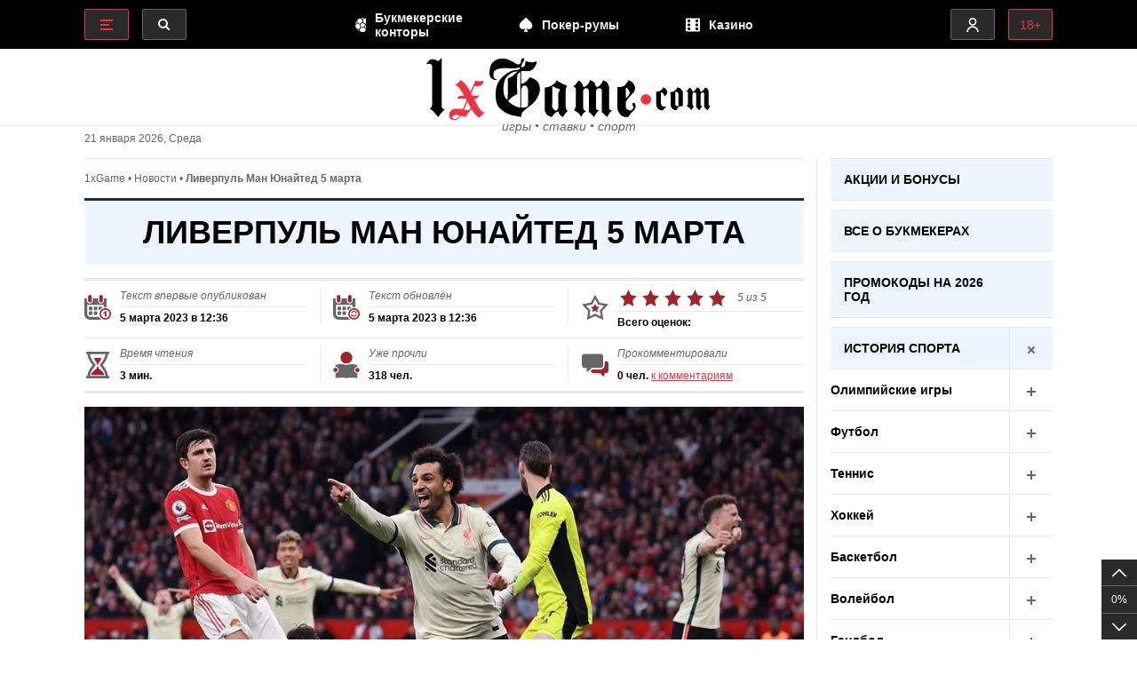

--- FILE ---
content_type: text/html; charset=UTF-8
request_url: https://1xgame.com/liverpul-man-yunayted-5-marta/
body_size: 26358
content:
<!DOCTYPE HTML>
<html lang="ru">
  <head>
<title>Ливерпуль Ман Юнайтед 5 марта</title>
    <meta http-equiv="Content-type" content="text/html; charset=UTF-8">
    <link rel="icon" href="https://1xgame.com/favicon.png" type="image/png">
    <link rel="icon" href="https://1xgame.com/favicon.ico" type="image/x-icon">
    <meta name="viewport" content="width=device-width, initial-scale=1, maximum-scale=1">
    
<!-- SEO от Rank Math - https://rankmath.com/ -->
<meta name="description" content="Ливерпуль Ман Юнайтед 5 марта сыграют друг против друга на домашнем стадионе красных. Начало этой битвы запланировано на 19:30 (по мск времени)."/>
<meta name="robots" content="follow, index, max-snippet:-1, max-video-preview:-1, max-image-preview:large"/>
<link rel="canonical" href="https://1xgame.com/liverpul-man-yunayted-5-marta/" />
<meta property="og:locale" content="ru_RU" />
<meta property="og:type" content="article" />
<meta property="og:title" content="Ливерпуль Ман Юнайтед 5 марта" />
<meta property="og:description" content="Ливерпуль Ман Юнайтед 5 марта сыграют друг против друга на домашнем стадионе красных. Начало этой битвы запланировано на 19:30 (по мск времени)." />
<meta property="og:url" content="https://1xgame.com/liverpul-man-yunayted-5-marta/" />
<meta property="og:site_name" content="Азартные игры, ставки на спорт, онлайн покер, казино, слоты" />
<meta property="article:tag" content="Новости футбола" />
<meta property="article:section" content="Новости" />
<meta property="og:image" content="https://1xgame.com/wp-content/uploads/2023/03/liverpul-man-yunayted-5-marta.png" />
<meta property="og:image:secure_url" content="https://1xgame.com/wp-content/uploads/2023/03/liverpul-man-yunayted-5-marta.png" />
<meta property="og:image:width" content="810" />
<meta property="og:image:height" content="456" />
<meta property="og:image:alt" content="Ливерпуль Ман Юнайтед 5 марта" />
<meta property="og:image:type" content="image/png" />
<meta property="article:published_time" content="2023-03-05T12:36:42+03:00" />
<meta name="twitter:card" content="summary_large_image" />
<meta name="twitter:title" content="Ливерпуль Ман Юнайтед 5 марта" />
<meta name="twitter:description" content="Ливерпуль Ман Юнайтед 5 марта сыграют друг против друга на домашнем стадионе красных. Начало этой битвы запланировано на 19:30 (по мск времени)." />
<meta name="twitter:image" content="https://1xgame.com/wp-content/uploads/2023/03/liverpul-man-yunayted-5-marta.png" />
<meta name="twitter:label1" content="Автор" />
<meta name="twitter:data1" content="editor" />
<meta name="twitter:label2" content="Время чтения" />
<meta name="twitter:data2" content="2 минуты" />
<script type="application/ld+json" class="rank-math-schema">{"@context":"https://schema.org","@graph":[{"@type":"Organization","@id":"https://1xgame.com/#organization","name":"\u0410\u0437\u0430\u0440\u0442\u043d\u044b\u0435 \u0438\u0433\u0440\u044b","url":"https://1xgame.com","logo":{"@type":"ImageObject","@id":"https://1xgame.com/#logo","url":"https://1xgame.com/wp-content/uploads/2021/03/1xgame.png","contentUrl":"https://1xgame.com/wp-content/uploads/2021/03/1xgame.png","caption":"\u0410\u0437\u0430\u0440\u0442\u043d\u044b\u0435 \u0438\u0433\u0440\u044b","inLanguage":"ru-RU","width":"320","height":"70"}},{"@type":"WebSite","@id":"https://1xgame.com/#website","url":"https://1xgame.com","name":"\u0410\u0437\u0430\u0440\u0442\u043d\u044b\u0435 \u0438\u0433\u0440\u044b","publisher":{"@id":"https://1xgame.com/#organization"},"inLanguage":"ru-RU"},{"@type":"ImageObject","@id":"https://1xgame.com/wp-content/uploads/2023/03/liverpul-man-yunayted-5-marta.png","url":"https://1xgame.com/wp-content/uploads/2023/03/liverpul-man-yunayted-5-marta.png","width":"810","height":"456","inLanguage":"ru-RU"},{"@type":"BreadcrumbList","@id":"https://1xgame.com/liverpul-man-yunayted-5-marta/#breadcrumb","itemListElement":[{"@type":"ListItem","position":"1","item":{"@id":"https://1xgame.com","name":"1xGame"}},{"@type":"ListItem","position":"2","item":{"@id":"https://1xgame.com/novosti/","name":"\u041d\u043e\u0432\u043e\u0441\u0442\u0438"}},{"@type":"ListItem","position":"3","item":{"@id":"https://1xgame.com/liverpul-man-yunayted-5-marta/","name":"\u041b\u0438\u0432\u0435\u0440\u043f\u0443\u043b\u044c \u041c\u0430\u043d \u042e\u043d\u0430\u0439\u0442\u0435\u0434 5 \u043c\u0430\u0440\u0442\u0430"}}]},{"@type":"WebPage","@id":"https://1xgame.com/liverpul-man-yunayted-5-marta/#webpage","url":"https://1xgame.com/liverpul-man-yunayted-5-marta/","name":"\u041b\u0438\u0432\u0435\u0440\u043f\u0443\u043b\u044c \u041c\u0430\u043d \u042e\u043d\u0430\u0439\u0442\u0435\u0434 5 \u043c\u0430\u0440\u0442\u0430","datePublished":"2023-03-05T12:36:42+03:00","dateModified":"2023-03-05T12:36:42+03:00","isPartOf":{"@id":"https://1xgame.com/#website"},"primaryImageOfPage":{"@id":"https://1xgame.com/wp-content/uploads/2023/03/liverpul-man-yunayted-5-marta.png"},"inLanguage":"ru-RU","breadcrumb":{"@id":"https://1xgame.com/liverpul-man-yunayted-5-marta/#breadcrumb"}},{"@type":"Person","@id":"https://1xgame.com/author/editor/","name":"editor","url":"https://1xgame.com/author/editor/","image":{"@type":"ImageObject","@id":"https://1xgame.com/wp-content/uploads/2021/03/user-1xgame.png","url":"https://1xgame.com/wp-content/uploads/2021/03/user-1xgame.png","caption":"editor","inLanguage":"ru-RU"},"worksFor":{"@id":"https://1xgame.com/#organization"}},{"@type":"Article","headline":"\u041b\u0438\u0432\u0435\u0440\u043f\u0443\u043b\u044c \u041c\u0430\u043d \u042e\u043d\u0430\u0439\u0442\u0435\u0434 5 \u043c\u0430\u0440\u0442\u0430","keywords":"\u041b\u0438\u0432\u0435\u0440\u043f\u0443\u043b\u044c \u041c\u0430\u043d \u042e\u043d\u0430\u0439\u0442\u0435\u0434 5 \u043c\u0430\u0440\u0442\u0430","datePublished":"2023-03-05T12:36:42+03:00","dateModified":"2023-03-05T12:36:42+03:00","articleSection":"\u041d\u043e\u0432\u043e\u0441\u0442\u0438, \u041d\u043e\u0432\u043e\u0441\u0442\u0438 \u0441\u043f\u043e\u0440\u0442\u0430","author":{"@id":"https://1xgame.com/author/editor/","name":"editor"},"publisher":{"@id":"https://1xgame.com/#organization"},"description":"\u041b\u0438\u0432\u0435\u0440\u043f\u0443\u043b\u044c \u041c\u0430\u043d \u042e\u043d\u0430\u0439\u0442\u0435\u0434 5 \u043c\u0430\u0440\u0442\u0430 \u0441\u044b\u0433\u0440\u0430\u044e\u0442 \u0434\u0440\u0443\u0433 \u043f\u0440\u043e\u0442\u0438\u0432 \u0434\u0440\u0443\u0433\u0430 \u043d\u0430 \u0434\u043e\u043c\u0430\u0448\u043d\u0435\u043c \u0441\u0442\u0430\u0434\u0438\u043e\u043d\u0435 \u043a\u0440\u0430\u0441\u043d\u044b\u0445. \u041d\u0430\u0447\u0430\u043b\u043e \u044d\u0442\u043e\u0439 \u0431\u0438\u0442\u0432\u044b \u0437\u0430\u043f\u043b\u0430\u043d\u0438\u0440\u043e\u0432\u0430\u043d\u043e \u043d\u0430 19:30 (\u043f\u043e \u043c\u0441\u043a \u0432\u0440\u0435\u043c\u0435\u043d\u0438).","name":"\u041b\u0438\u0432\u0435\u0440\u043f\u0443\u043b\u044c \u041c\u0430\u043d \u042e\u043d\u0430\u0439\u0442\u0435\u0434 5 \u043c\u0430\u0440\u0442\u0430","@id":"https://1xgame.com/liverpul-man-yunayted-5-marta/#richSnippet","isPartOf":{"@id":"https://1xgame.com/liverpul-man-yunayted-5-marta/#webpage"},"image":{"@id":"https://1xgame.com/wp-content/uploads/2023/03/liverpul-man-yunayted-5-marta.png"},"inLanguage":"ru-RU","mainEntityOfPage":{"@id":"https://1xgame.com/liverpul-man-yunayted-5-marta/#webpage"}}]}</script>
<!-- /Rank Math WordPress SEO плагин -->

<style id='classic-theme-styles-inline-css'>
/*! This file is auto-generated */
.wp-block-button__link{color:#fff;background-color:#32373c;border-radius:9999px;box-shadow:none;text-decoration:none;padding:calc(.667em + 2px) calc(1.333em + 2px);font-size:1.125em}.wp-block-file__button{background:#32373c;color:#fff;text-decoration:none}
</style>
<style id='global-styles-inline-css'>
body{--wp--preset--color--black: #000000;--wp--preset--color--cyan-bluish-gray: #abb8c3;--wp--preset--color--white: #ffffff;--wp--preset--color--pale-pink: #f78da7;--wp--preset--color--vivid-red: #cf2e2e;--wp--preset--color--luminous-vivid-orange: #ff6900;--wp--preset--color--luminous-vivid-amber: #fcb900;--wp--preset--color--light-green-cyan: #7bdcb5;--wp--preset--color--vivid-green-cyan: #00d084;--wp--preset--color--pale-cyan-blue: #8ed1fc;--wp--preset--color--vivid-cyan-blue: #0693e3;--wp--preset--color--vivid-purple: #9b51e0;--wp--preset--gradient--vivid-cyan-blue-to-vivid-purple: linear-gradient(135deg,rgba(6,147,227,1) 0%,rgb(155,81,224) 100%);--wp--preset--gradient--light-green-cyan-to-vivid-green-cyan: linear-gradient(135deg,rgb(122,220,180) 0%,rgb(0,208,130) 100%);--wp--preset--gradient--luminous-vivid-amber-to-luminous-vivid-orange: linear-gradient(135deg,rgba(252,185,0,1) 0%,rgba(255,105,0,1) 100%);--wp--preset--gradient--luminous-vivid-orange-to-vivid-red: linear-gradient(135deg,rgba(255,105,0,1) 0%,rgb(207,46,46) 100%);--wp--preset--gradient--very-light-gray-to-cyan-bluish-gray: linear-gradient(135deg,rgb(238,238,238) 0%,rgb(169,184,195) 100%);--wp--preset--gradient--cool-to-warm-spectrum: linear-gradient(135deg,rgb(74,234,220) 0%,rgb(151,120,209) 20%,rgb(207,42,186) 40%,rgb(238,44,130) 60%,rgb(251,105,98) 80%,rgb(254,248,76) 100%);--wp--preset--gradient--blush-light-purple: linear-gradient(135deg,rgb(255,206,236) 0%,rgb(152,150,240) 100%);--wp--preset--gradient--blush-bordeaux: linear-gradient(135deg,rgb(254,205,165) 0%,rgb(254,45,45) 50%,rgb(107,0,62) 100%);--wp--preset--gradient--luminous-dusk: linear-gradient(135deg,rgb(255,203,112) 0%,rgb(199,81,192) 50%,rgb(65,88,208) 100%);--wp--preset--gradient--pale-ocean: linear-gradient(135deg,rgb(255,245,203) 0%,rgb(182,227,212) 50%,rgb(51,167,181) 100%);--wp--preset--gradient--electric-grass: linear-gradient(135deg,rgb(202,248,128) 0%,rgb(113,206,126) 100%);--wp--preset--gradient--midnight: linear-gradient(135deg,rgb(2,3,129) 0%,rgb(40,116,252) 100%);--wp--preset--font-size--small: 13px;--wp--preset--font-size--medium: 20px;--wp--preset--font-size--large: 36px;--wp--preset--font-size--x-large: 42px;--wp--preset--spacing--20: 0.44rem;--wp--preset--spacing--30: 0.67rem;--wp--preset--spacing--40: 1rem;--wp--preset--spacing--50: 1.5rem;--wp--preset--spacing--60: 2.25rem;--wp--preset--spacing--70: 3.38rem;--wp--preset--spacing--80: 5.06rem;--wp--preset--shadow--natural: 6px 6px 9px rgba(0, 0, 0, 0.2);--wp--preset--shadow--deep: 12px 12px 50px rgba(0, 0, 0, 0.4);--wp--preset--shadow--sharp: 6px 6px 0px rgba(0, 0, 0, 0.2);--wp--preset--shadow--outlined: 6px 6px 0px -3px rgba(255, 255, 255, 1), 6px 6px rgba(0, 0, 0, 1);--wp--preset--shadow--crisp: 6px 6px 0px rgba(0, 0, 0, 1);}:where(.is-layout-flex){gap: 0.5em;}:where(.is-layout-grid){gap: 0.5em;}body .is-layout-flow > .alignleft{float: left;margin-inline-start: 0;margin-inline-end: 2em;}body .is-layout-flow > .alignright{float: right;margin-inline-start: 2em;margin-inline-end: 0;}body .is-layout-flow > .aligncenter{margin-left: auto !important;margin-right: auto !important;}body .is-layout-constrained > .alignleft{float: left;margin-inline-start: 0;margin-inline-end: 2em;}body .is-layout-constrained > .alignright{float: right;margin-inline-start: 2em;margin-inline-end: 0;}body .is-layout-constrained > .aligncenter{margin-left: auto !important;margin-right: auto !important;}body .is-layout-constrained > :where(:not(.alignleft):not(.alignright):not(.alignfull)){max-width: var(--wp--style--global--content-size);margin-left: auto !important;margin-right: auto !important;}body .is-layout-constrained > .alignwide{max-width: var(--wp--style--global--wide-size);}body .is-layout-flex{display: flex;}body .is-layout-flex{flex-wrap: wrap;align-items: center;}body .is-layout-flex > *{margin: 0;}body .is-layout-grid{display: grid;}body .is-layout-grid > *{margin: 0;}:where(.wp-block-columns.is-layout-flex){gap: 2em;}:where(.wp-block-columns.is-layout-grid){gap: 2em;}:where(.wp-block-post-template.is-layout-flex){gap: 1.25em;}:where(.wp-block-post-template.is-layout-grid){gap: 1.25em;}.has-black-color{color: var(--wp--preset--color--black) !important;}.has-cyan-bluish-gray-color{color: var(--wp--preset--color--cyan-bluish-gray) !important;}.has-white-color{color: var(--wp--preset--color--white) !important;}.has-pale-pink-color{color: var(--wp--preset--color--pale-pink) !important;}.has-vivid-red-color{color: var(--wp--preset--color--vivid-red) !important;}.has-luminous-vivid-orange-color{color: var(--wp--preset--color--luminous-vivid-orange) !important;}.has-luminous-vivid-amber-color{color: var(--wp--preset--color--luminous-vivid-amber) !important;}.has-light-green-cyan-color{color: var(--wp--preset--color--light-green-cyan) !important;}.has-vivid-green-cyan-color{color: var(--wp--preset--color--vivid-green-cyan) !important;}.has-pale-cyan-blue-color{color: var(--wp--preset--color--pale-cyan-blue) !important;}.has-vivid-cyan-blue-color{color: var(--wp--preset--color--vivid-cyan-blue) !important;}.has-vivid-purple-color{color: var(--wp--preset--color--vivid-purple) !important;}.has-black-background-color{background-color: var(--wp--preset--color--black) !important;}.has-cyan-bluish-gray-background-color{background-color: var(--wp--preset--color--cyan-bluish-gray) !important;}.has-white-background-color{background-color: var(--wp--preset--color--white) !important;}.has-pale-pink-background-color{background-color: var(--wp--preset--color--pale-pink) !important;}.has-vivid-red-background-color{background-color: var(--wp--preset--color--vivid-red) !important;}.has-luminous-vivid-orange-background-color{background-color: var(--wp--preset--color--luminous-vivid-orange) !important;}.has-luminous-vivid-amber-background-color{background-color: var(--wp--preset--color--luminous-vivid-amber) !important;}.has-light-green-cyan-background-color{background-color: var(--wp--preset--color--light-green-cyan) !important;}.has-vivid-green-cyan-background-color{background-color: var(--wp--preset--color--vivid-green-cyan) !important;}.has-pale-cyan-blue-background-color{background-color: var(--wp--preset--color--pale-cyan-blue) !important;}.has-vivid-cyan-blue-background-color{background-color: var(--wp--preset--color--vivid-cyan-blue) !important;}.has-vivid-purple-background-color{background-color: var(--wp--preset--color--vivid-purple) !important;}.has-black-border-color{border-color: var(--wp--preset--color--black) !important;}.has-cyan-bluish-gray-border-color{border-color: var(--wp--preset--color--cyan-bluish-gray) !important;}.has-white-border-color{border-color: var(--wp--preset--color--white) !important;}.has-pale-pink-border-color{border-color: var(--wp--preset--color--pale-pink) !important;}.has-vivid-red-border-color{border-color: var(--wp--preset--color--vivid-red) !important;}.has-luminous-vivid-orange-border-color{border-color: var(--wp--preset--color--luminous-vivid-orange) !important;}.has-luminous-vivid-amber-border-color{border-color: var(--wp--preset--color--luminous-vivid-amber) !important;}.has-light-green-cyan-border-color{border-color: var(--wp--preset--color--light-green-cyan) !important;}.has-vivid-green-cyan-border-color{border-color: var(--wp--preset--color--vivid-green-cyan) !important;}.has-pale-cyan-blue-border-color{border-color: var(--wp--preset--color--pale-cyan-blue) !important;}.has-vivid-cyan-blue-border-color{border-color: var(--wp--preset--color--vivid-cyan-blue) !important;}.has-vivid-purple-border-color{border-color: var(--wp--preset--color--vivid-purple) !important;}.has-vivid-cyan-blue-to-vivid-purple-gradient-background{background: var(--wp--preset--gradient--vivid-cyan-blue-to-vivid-purple) !important;}.has-light-green-cyan-to-vivid-green-cyan-gradient-background{background: var(--wp--preset--gradient--light-green-cyan-to-vivid-green-cyan) !important;}.has-luminous-vivid-amber-to-luminous-vivid-orange-gradient-background{background: var(--wp--preset--gradient--luminous-vivid-amber-to-luminous-vivid-orange) !important;}.has-luminous-vivid-orange-to-vivid-red-gradient-background{background: var(--wp--preset--gradient--luminous-vivid-orange-to-vivid-red) !important;}.has-very-light-gray-to-cyan-bluish-gray-gradient-background{background: var(--wp--preset--gradient--very-light-gray-to-cyan-bluish-gray) !important;}.has-cool-to-warm-spectrum-gradient-background{background: var(--wp--preset--gradient--cool-to-warm-spectrum) !important;}.has-blush-light-purple-gradient-background{background: var(--wp--preset--gradient--blush-light-purple) !important;}.has-blush-bordeaux-gradient-background{background: var(--wp--preset--gradient--blush-bordeaux) !important;}.has-luminous-dusk-gradient-background{background: var(--wp--preset--gradient--luminous-dusk) !important;}.has-pale-ocean-gradient-background{background: var(--wp--preset--gradient--pale-ocean) !important;}.has-electric-grass-gradient-background{background: var(--wp--preset--gradient--electric-grass) !important;}.has-midnight-gradient-background{background: var(--wp--preset--gradient--midnight) !important;}.has-small-font-size{font-size: var(--wp--preset--font-size--small) !important;}.has-medium-font-size{font-size: var(--wp--preset--font-size--medium) !important;}.has-large-font-size{font-size: var(--wp--preset--font-size--large) !important;}.has-x-large-font-size{font-size: var(--wp--preset--font-size--x-large) !important;}
.wp-block-navigation a:where(:not(.wp-element-button)){color: inherit;}
:where(.wp-block-post-template.is-layout-flex){gap: 1.25em;}:where(.wp-block-post-template.is-layout-grid){gap: 1.25em;}
:where(.wp-block-columns.is-layout-flex){gap: 2em;}:where(.wp-block-columns.is-layout-grid){gap: 2em;}
.wp-block-pullquote{font-size: 1.5em;line-height: 1.6;}
</style>
<link rel='stylesheet' id='ppress-frontend-css' href='https://1xgame.com/wp-content/plugins/wp-user-avatar/assets/css/frontend.min.css' media='all' />
<link rel='stylesheet' id='ppress-flatpickr-css' href='https://1xgame.com/wp-content/plugins/wp-user-avatar/assets/flatpickr/flatpickr.min.css' media='all' />
<link rel='stylesheet' id='ppress-select2-css' href='https://1xgame.com/wp-content/plugins/wp-user-avatar/assets/select2/select2.min.css' media='all' />
<link rel='stylesheet' id='expert-review-style-css' href='https://1xgame.com/wp-content/plugins/expert-review/assets/public/css/styles.min.css' media='all' />
<link rel='stylesheet' id='style-css' href='https://1xgame.com/wp-content/themes/1xgame/style.css' media='all' />
<script src='//ajax.googleapis.com/ajax/libs/jquery/3.5.1/jquery.min.js' id='jquery-js'></script>
<script src='https://1xgame.com/wp-content/plugins/wp-user-avatar/assets/flatpickr/flatpickr.min.js' id='ppress-flatpickr-js'></script>
<script src='https://1xgame.com/wp-content/plugins/wp-user-avatar/assets/select2/select2.min.js' id='ppress-select2-js'></script>
<link rel="https://api.w.org/" href="https://1xgame.com/wp-json/" /><link rel="alternate" type="application/json" href="https://1xgame.com/wp-json/wp/v2/posts/9123" /><link rel="alternate" type="application/json+oembed" href="https://1xgame.com/wp-json/oembed/1.0/embed?url=https%3A%2F%2F1xgame.com%2Fliverpul-man-yunayted-5-marta%2F" />
<link rel="alternate" type="text/xml+oembed" href="https://1xgame.com/wp-json/oembed/1.0/embed?url=https%3A%2F%2F1xgame.com%2Fliverpul-man-yunayted-5-marta%2F&#038;format=xml" />
<style>.pseudo-clearfy-link { color: #008acf; cursor: pointer;}.pseudo-clearfy-link:hover { text-decoration: none;}</style>  </head>
  <body class="post-template post-template-x-model post-template-xnews post-template-x-modelxnews-php single single-post postid-9123 single-format-standard" id="up">
    <header>
  <div class="shell">
    <div class="x-left-header">
      <input type="checkbox" class="hid-inp" id="x-menu-promo"/>
      <label for="x-menu-promo">
        <svg class="x-svg-red" width="16" height="16" xmlns="http://www.w3.org/2000/svg"><path d="M15 12v2H1v-2h14zm-4-5v2H1V7h10zm4-5v2H1V2h14z"/></svg>
      </label>
      <div class="x-menu-promo x-scroll">
        <ul class="x-menu-promo-list"><li id="menu-item-24442" class="menu-item menu-item-type-post_type menu-item-object-page menu-item-24442"><a href="https://1xgame.com/motor-casino-promokod/">Motor casino промокод</a></li>
<li id="menu-item-24356" class="menu-item menu-item-type-post_type menu-item-object-page menu-item-24356"><a href="https://1xgame.com/atom-casino-promokod/">Atom casino промокод</a></li>
<li id="menu-item-24300" class="menu-item menu-item-type-post_type menu-item-object-page menu-item-24300"><a href="https://1xgame.com/kilogram-casino-promokod/">Kilogram casino промокод</a></li>
<li id="menu-item-24227" class="menu-item menu-item-type-post_type menu-item-object-page menu-item-24227"><a href="https://1xgame.com/beef-casino-promokod/">Beef casino промокод</a></li>
<li id="menu-item-23761" class="menu-item menu-item-type-post_type menu-item-object-page menu-item-23761"><a href="https://1xgame.com/promokod-kush-casino/">Промокод Kush casino</a></li>
<li id="menu-item-23714" class="menu-item menu-item-type-post_type menu-item-object-page menu-item-23714"><a href="https://1xgame.com/azino777-promokod/">Azino777 промокод</a></li>
<li id="menu-item-23269" class="menu-item menu-item-type-post_type menu-item-object-page menu-item-23269"><a href="https://1xgame.com/promokod-jetton/">Промокод Jetton</a></li>
<li id="menu-item-23180" class="menu-item menu-item-type-post_type menu-item-object-page menu-item-23180"><a href="https://1xgame.com/martin-casino-promokod/">Martin casino промокод</a></li>
<li id="menu-item-22306" class="menu-item menu-item-type-post_type menu-item-object-page menu-item-22306"><a href="https://1xgame.com/blitz-casino-promokod/">Blitz casino промокод</a></li>
<li id="menu-item-22198" class="menu-item menu-item-type-post_type menu-item-object-page menu-item-22198"><a href="https://1xgame.com/pinco-casino-promokod/">Pinco casino промокод</a></li>
<li id="menu-item-21927" class="menu-item menu-item-type-post_type menu-item-object-page menu-item-21927"><a href="https://1xgame.com/bitzamo-promokod/">Bitzamo промокод</a></li>
<li id="menu-item-21501" class="menu-item menu-item-type-post_type menu-item-object-page menu-item-21501"><a href="https://1xgame.com/baboss-casino-promokod/">Baboss casino промокод</a></li>
<li id="menu-item-21293" class="menu-item menu-item-type-post_type menu-item-object-page menu-item-21293"><a href="https://1xgame.com/fastpari-promokod/">Fastpari промокод</a></li>
<li id="menu-item-21258" class="menu-item menu-item-type-post_type menu-item-object-page menu-item-21258"><a href="https://1xgame.com/honey-money-casino-promokod/">Honey money casino промокод</a></li>
<li id="menu-item-21204" class="menu-item menu-item-type-post_type menu-item-object-page menu-item-21204"><a href="https://1xgame.com/greenada-casino-promokod/">Greenada casino промокод</a></li>
<li id="menu-item-21167" class="menu-item menu-item-type-post_type menu-item-object-page menu-item-21167"><a href="https://1xgame.com/arkada-casino-promokod/">Arkada casino промокод</a></li>
<li id="menu-item-21119" class="menu-item menu-item-type-post_type menu-item-object-page menu-item-21119"><a href="https://1xgame.com/irwin-casino-kod-aktivatsii/">Irwin casino код активации</a></li>
<li id="menu-item-21101" class="menu-item menu-item-type-post_type menu-item-object-page menu-item-21101"><a href="https://1xgame.com/cactus-casino-promokod/">Cactus casino промокод</a></li>
<li id="menu-item-21044" class="menu-item menu-item-type-post_type menu-item-object-page menu-item-21044"><a href="https://1xgame.com/getx-promokod/">Getx промокод</a></li>
<li id="menu-item-20840" class="menu-item menu-item-type-post_type menu-item-object-page menu-item-20840"><a href="https://1xgame.com/banda-casino-promokod/">Banda casino промокод</a></li>
<li id="menu-item-20727" class="menu-item menu-item-type-post_type menu-item-object-page menu-item-20727"><a href="https://1xgame.com/win-win-casino-promokod/">Win win casino промокод</a></li>
<li id="menu-item-20679" class="menu-item menu-item-type-post_type menu-item-object-page menu-item-20679"><a href="https://1xgame.com/lucky-pari-promokod/">Lucky pari промокод</a></li>
<li id="menu-item-20464" class="menu-item menu-item-type-post_type menu-item-object-page menu-item-20464"><a href="https://1xgame.com/twin-casino-promokod/">Twin casino промокод</a></li>
<li id="menu-item-20336" class="menu-item menu-item-type-post_type menu-item-object-page menu-item-20336"><a href="https://1xgame.com/slott-casino-promokod/">Slott casino промокод</a></li>
<li id="menu-item-20306" class="menu-item menu-item-type-post_type menu-item-object-page menu-item-20306"><a href="https://1xgame.com/kometa-casino-promokod/">Kometa casino промокод</a></li>
<li id="menu-item-20054" class="menu-item menu-item-type-post_type menu-item-object-page menu-item-20054"><a href="https://1xgame.com/banzai-bet-promokod/">Banzai bet промокод</a></li>
<li id="menu-item-20004" class="menu-item menu-item-type-post_type menu-item-object-page menu-item-20004"><a href="https://1xgame.com/betunlim-casino-promokod/">Betunlim casino промокод</a></li>
<li id="menu-item-19911" class="menu-item menu-item-type-post_type menu-item-object-page menu-item-19911"><a href="https://1xgame.com/leebet-promokod/">Leebet промокод</a></li>
<li id="menu-item-19716" class="menu-item menu-item-type-post_type menu-item-object-page menu-item-19716"><a href="https://1xgame.com/auf-casino-promokod/">Auf casino промокод</a></li>
<li id="menu-item-4123" class="menu-item menu-item-type-post_type menu-item-object-page menu-item-4123"><a href="https://1xgame.com/spinbetter-promokod/">Spinbetter промокод</a></li>
<li id="menu-item-19621" class="menu-item menu-item-type-post_type menu-item-object-page menu-item-19621"><a href="https://1xgame.com/dbbet-promokod/">DBbet промокод</a></li>
<li id="menu-item-19459" class="menu-item menu-item-type-post_type menu-item-object-page menu-item-19459"><a href="https://1xgame.com/selector-casino-promokod/">Selector casino промокод</a></li>
<li id="menu-item-19291" class="menu-item menu-item-type-post_type menu-item-object-page menu-item-19291"><a href="https://1xgame.com/sweet-casino-promokod/">Sweet casino промокод</a></li>
<li id="menu-item-19182" class="menu-item menu-item-type-post_type menu-item-object-page menu-item-19182"><a href="https://1xgame.com/lex-casino-promokod/">Lex casino промокод</a></li>
<li id="menu-item-18843" class="menu-item menu-item-type-post_type menu-item-object-page menu-item-18843"><a href="https://1xgame.com/vegas-grand-casino-promocode/">Vegas grand casino промокод</a></li>
<li id="menu-item-18593" class="menu-item menu-item-type-post_type menu-item-object-page menu-item-18593"><a href="https://1xgame.com/lootrun-promokod/">Lootrun промокод</a></li>
<li id="menu-item-18429" class="menu-item menu-item-type-post_type menu-item-object-page menu-item-18429"><a href="https://1xgame.com/slotomen-promokod/">Slotomen промокод</a></li>
<li id="menu-item-18323" class="menu-item menu-item-type-post_type menu-item-object-page menu-item-18323"><a href="https://1xgame.com/r7-casino-promokod/">R7 casino промокод</a></li>
<li id="menu-item-17344" class="menu-item menu-item-type-post_type menu-item-object-page menu-item-17344"><a href="https://1xgame.com/kairoslot-promokod/">Kairoslot промокод</a></li>
<li id="menu-item-17179" class="menu-item menu-item-type-post_type menu-item-object-page menu-item-17179"><a href="https://1xgame.com/1go-casino-kod-aktivatsii/">1go casino код активации</a></li>
<li id="menu-item-16592" class="menu-item menu-item-type-post_type menu-item-object-page menu-item-16592"><a href="https://1xgame.com/hype-casino-promokod/">Hype casino промокод</a></li>
<li id="menu-item-16531" class="menu-item menu-item-type-post_type menu-item-object-page menu-item-16531"><a href="https://1xgame.com/vegas-legacy-casino-promokod/">Vegas legacy casino промокод</a></li>
<li id="menu-item-16437" class="menu-item menu-item-type-post_type menu-item-object-page menu-item-16437"><a href="https://1xgame.com/garilla-casino-promokod/">Garilla casino промокод</a></li>
<li id="menu-item-16280" class="menu-item menu-item-type-post_type menu-item-object-page menu-item-16280"><a href="https://1xgame.com/bollywood-casino-promokod/">Bollywood casino промокод</a></li>
<li id="menu-item-16030" class="menu-item menu-item-type-post_type menu-item-object-page menu-item-16030"><a href="https://1xgame.com/vodka-casino-promokod/">Vodka casino промокод</a></li>
<li id="menu-item-16008" class="menu-item menu-item-type-post_type menu-item-object-page menu-item-16008"><a href="https://1xgame.com/ramenbet-promokod/">Ramenbet промокод</a></li>
<li id="menu-item-15661" class="menu-item menu-item-type-post_type menu-item-object-page menu-item-15661"><a href="https://1xgame.com/kent-casino-promokod/">Kent casino промокод</a></li>
<li id="menu-item-15196" class="menu-item menu-item-type-post_type menu-item-object-page menu-item-15196"><a href="https://1xgame.com/vovan-casino-promokod/">Vovan casino промокод</a></li>
<li id="menu-item-15025" class="menu-item menu-item-type-post_type menu-item-object-page menu-item-15025"><a href="https://1xgame.com/new-retro-casino-promokod/">New retro casino промокод</a></li>
<li id="menu-item-14932" class="menu-item menu-item-type-post_type menu-item-object-page menu-item-14932"><a href="https://1xgame.com/golden-alex-casino-promokod/">Golden alex casino промокод</a></li>
<li id="menu-item-14839" class="menu-item menu-item-type-post_type menu-item-object-page menu-item-14839"><a href="https://1xgame.com/monro-casino-kod-aktivatsii/">Monro casino код активации</a></li>
<li id="menu-item-14802" class="menu-item menu-item-type-post_type menu-item-object-page menu-item-14802"><a href="https://1xgame.com/spark-casino-promokod/">Spark casino промокод</a></li>
<li id="menu-item-14700" class="menu-item menu-item-type-post_type menu-item-object-page menu-item-14700"><a href="https://1xgame.com/unlim-casino-promokod/">Unlim casino промокод</a></li>
<li id="menu-item-14183" class="menu-item menu-item-type-post_type menu-item-object-page menu-item-14183"><a href="https://1xgame.com/winline-promokod/">Винлайн промокод</a></li>
<li id="menu-item-14148" class="menu-item menu-item-type-post_type menu-item-object-page menu-item-14148"><a href="https://1xgame.com/apollospin-promokod/">Apollospin промокод</a></li>
<li id="menu-item-13213" class="menu-item menu-item-type-post_type menu-item-object-page menu-item-13213"><a href="https://1xgame.com/daddy-casino-promokod/">Daddy casino промокод</a></li>
<li id="menu-item-13172" class="menu-item menu-item-type-post_type menu-item-object-page menu-item-13172"><a href="https://1xgame.com/betboom-promokod/">Бет Бум промокод</a></li>
<li id="menu-item-13141" class="menu-item menu-item-type-post_type menu-item-object-page menu-item-13141"><a href="https://1xgame.com/cryptoboss-promokod/">Cryptoboss промокод</a></li>
<li id="menu-item-13108" class="menu-item menu-item-type-post_type menu-item-object-page menu-item-13108"><a href="https://1xgame.com/1xbit-promokod/">1xbit промокод</a></li>
<li id="menu-item-13073" class="menu-item menu-item-type-post_type menu-item-object-page menu-item-13073"><a href="https://1xgame.com/retiva-bet-promokod/">Retiva bet промокод</a></li>
<li id="menu-item-13031" class="menu-item menu-item-type-post_type menu-item-object-page menu-item-13031"><a href="https://1xgame.com/linebet-promokod/">Linebet промокод</a></li>
<li id="menu-item-12997" class="menu-item menu-item-type-post_type menu-item-object-page menu-item-12997"><a href="https://1xgame.com/melbet-promokod/">Мелбет промокод</a></li>
<li id="menu-item-12970" class="menu-item menu-item-type-post_type menu-item-object-page menu-item-12970"><a href="https://1xgame.com/binobi-promokod/">Binobi промокод</a></li>
<li id="menu-item-12944" class="menu-item menu-item-type-post_type menu-item-object-page menu-item-12944"><a href="https://1xgame.com/champion-casino-promokod/">Champion casino промокод</a></li>
<li id="menu-item-12883" class="menu-item menu-item-type-post_type menu-item-object-page menu-item-12883"><a href="https://1xgame.com/riobet-promokod/">Riobet промокод</a></li>
<li id="menu-item-12834" class="menu-item menu-item-type-post_type menu-item-object-page menu-item-12834"><a href="https://1xgame.com/punch-bet-promokod/">Punch bet промокод</a></li>
<li id="menu-item-12770" class="menu-item menu-item-type-post_type menu-item-object-page menu-item-12770"><a href="https://1xgame.com/888-dragon-promokod/">888 dragon промокод</a></li>
<li id="menu-item-12724" class="menu-item menu-item-type-post_type menu-item-object-page menu-item-12724"><a href="https://1xgame.com/kraken-casino-promokod/">Kraken casino промокод</a></li>
<li id="menu-item-12595" class="menu-item menu-item-type-post_type menu-item-object-page menu-item-12595"><a href="https://1xgame.com/volna-promokod/">VOLNA промокод</a></li>
<li id="menu-item-12548" class="menu-item menu-item-type-post_type menu-item-object-page menu-item-12548"><a href="https://1xgame.com/jet-casino-promokod/">JET casino промокод</a></li>
<li id="menu-item-12477" class="menu-item menu-item-type-post_type menu-item-object-page menu-item-12477"><a href="https://1xgame.com/legzo-casino-promokod/">LEGZO casino промокод</a></li>
<li id="menu-item-12414" class="menu-item menu-item-type-post_type menu-item-object-page menu-item-12414"><a href="https://1xgame.com/starda-kod-aktivatsii/">STARDA код активации</a></li>
<li id="menu-item-12373" class="menu-item menu-item-type-post_type menu-item-object-page menu-item-12373"><a href="https://1xgame.com/drip-casino-kod-aktivatsii/">DRIP casino код активации</a></li>
<li id="menu-item-12294" class="menu-item menu-item-type-post_type menu-item-object-page menu-item-12294"><a href="https://1xgame.com/rox-casino-kod-aktivatsii/">Rox casino код активации</a></li>
<li id="menu-item-12203" class="menu-item menu-item-type-post_type menu-item-object-page menu-item-12203"><a href="https://1xgame.com/fresh-casino-kod-aktivatsii/">Fresh casino код активации</a></li>
<li id="menu-item-12138" class="menu-item menu-item-type-post_type menu-item-object-page menu-item-12138"><a href="https://1xgame.com/888starz-promokod/">888starz промокод</a></li>
<li id="menu-item-12009" class="menu-item menu-item-type-post_type menu-item-object-page menu-item-12009"><a href="https://1xgame.com/jozz-casino-promokod/">Jozz casino промокод</a></li>
<li id="menu-item-11978" class="menu-item menu-item-type-post_type menu-item-object-page menu-item-11978"><a href="https://1xgame.com/1win-promokod/">1win промокод</a></li>
<li id="menu-item-11877" class="menu-item menu-item-type-post_type menu-item-object-page menu-item-11877"><a href="https://1xgame.com/bk-zenit-promokod/">БК Зенит промокод</a></li>
<li id="menu-item-11788" class="menu-item menu-item-type-post_type menu-item-object-page menu-item-11788"><a href="https://1xgame.com/izzi-casino-promokod/">Izzi casino промокод</a></li>
<li id="menu-item-11734" class="menu-item menu-item-type-post_type menu-item-object-page menu-item-11734"><a href="https://1xgame.com/mostbet-promokod/">Мостбет промокод</a></li>
<li id="menu-item-11626" class="menu-item menu-item-type-post_type menu-item-object-page menu-item-11626"><a href="https://1xgame.com/casino-booi-promokod/">Casino booi промокод</a></li>
<li id="menu-item-11524" class="menu-item menu-item-type-post_type menu-item-object-page menu-item-11524"><a href="https://1xgame.com/play-fortuna-promokod/">Play Fortuna промокод</a></li>
<li id="menu-item-10549" class="menu-item menu-item-type-post_type menu-item-object-page menu-item-10549"><a href="https://1xgame.com/betnomi-casino-promokod/">Betnomi casino промокод</a></li>
<li id="menu-item-10514" class="menu-item menu-item-type-post_type menu-item-object-page menu-item-10514"><a href="https://1xgame.com/calibry-casino-promokod/">Calibry casino промокод</a></li>
<li id="menu-item-10458" class="menu-item menu-item-type-post_type menu-item-object-page menu-item-10458"><a href="https://1xgame.com/win777-casino-promokod/">Win777 casino промокод</a></li>
<li id="menu-item-9811" class="menu-item menu-item-type-post_type menu-item-object-page menu-item-9811"><a href="https://1xgame.com/space-win-casino-promokod/">Space win casino промокод</a></li>
<li id="menu-item-9578" class="menu-item menu-item-type-post_type menu-item-object-page menu-item-9578"><a href="https://1xgame.com/gama-casino-promokod/">Gama casino промокод</a></li>
<li id="menu-item-9201" class="menu-item menu-item-type-post_type menu-item-object-page menu-item-9201"><a href="https://1xgame.com/bc-game-promokod/">BC Game промокод</a></li>
<li id="menu-item-8746" class="menu-item menu-item-type-post_type menu-item-object-page menu-item-8746"><a href="https://1xgame.com/sprut-casino-promokod/">Sprut casino промокод</a></li>
<li id="menu-item-8535" class="menu-item menu-item-type-post_type menu-item-object-page menu-item-8535"><a href="https://1xgame.com/richy-casino-promokod/">Richy casino промокод</a></li>
<li id="menu-item-4015" class="menu-item menu-item-type-post_type menu-item-object-page menu-item-4015"><a href="https://1xgame.com/olimp-promokod/">Олимп промокод</a></li>
<li id="menu-item-4014" class="menu-item menu-item-type-post_type menu-item-object-page menu-item-4014"><a href="https://1xgame.com/pokerdom-promokod/">Покердом промокод</a></li>
<li id="menu-item-4076" class="menu-item menu-item-type-post_type menu-item-object-page menu-item-4076"><a href="https://1xgame.com/cat-casino-promokod/">Cat casino промокод</a></li>
<li id="menu-item-4184" class="menu-item menu-item-type-post_type menu-item-object-page menu-item-4184"><a href="https://1xgame.com/1xslots-promokod/">1xSlots промокод</a></li>
<li id="menu-item-4217" class="menu-item menu-item-type-post_type menu-item-object-page menu-item-4217"><a href="https://1xgame.com/lev-casino-promokod/">Lev casino промокод</a></li>
<li id="menu-item-4251" class="menu-item menu-item-type-post_type menu-item-object-page menu-item-4251"><a href="https://1xgame.com/jvspin-promokod/">Jvspin промокод</a></li>
<li id="menu-item-4310" class="menu-item menu-item-type-post_type menu-item-object-page menu-item-4310"><a href="https://1xgame.com/clubnika-casino-promokod/">Clubnika casino промокод</a></li>
<li id="menu-item-4336" class="menu-item menu-item-type-post_type menu-item-object-page menu-item-4336"><a href="https://1xgame.com/eldorado-casino-promokod/">Eldorado casino промокод</a></li>
<li id="menu-item-4364" class="menu-item menu-item-type-post_type menu-item-object-page menu-item-4364"><a href="https://1xgame.com/betwinner-promokod/">Betwinner промокод</a></li>
<li id="menu-item-4377" class="menu-item menu-item-type-post_type menu-item-object-page menu-item-4377"><a href="https://1xgame.com/gold-casino-promokod/">Gold casino промокод</a></li>
<li id="menu-item-4394" class="menu-item menu-item-type-post_type menu-item-object-page menu-item-4394"><a href="https://1xgame.com/rolling-slots-promokod/">Rolling Slots промокод</a></li>
<li id="menu-item-4459" class="menu-item menu-item-type-post_type menu-item-object-page menu-item-4459"><a href="https://1xgame.com/fortune-jack-bonus-kod/">Fortune Jack бонус код</a></li>
<li id="menu-item-4492" class="menu-item menu-item-type-post_type menu-item-object-page menu-item-4492"><a href="https://1xgame.com/cashalot-bet-promokod/">Cashalot bet промокод</a></li>
<li id="menu-item-4577" class="menu-item menu-item-type-post_type menu-item-object-page menu-item-4577"><a href="https://1xgame.com/vip-casino-promokod/">VIP casino промокод</a></li>
<li id="menu-item-4640" class="menu-item menu-item-type-post_type menu-item-object-page menu-item-4640"><a href="https://1xgame.com/elslots-casino-promokod/">Elslots casino промокод</a></li>
<li id="menu-item-4675" class="menu-item menu-item-type-post_type menu-item-object-page menu-item-4675"><a href="https://1xgame.com/casino-x-bonus-kod/">Casino X бонус код</a></li>
<li id="menu-item-4688" class="menu-item menu-item-type-post_type menu-item-object-page menu-item-4688"><a href="https://1xgame.com/1xgames-promokod/">1xgames промокод</a></li>
<li id="menu-item-4704" class="menu-item menu-item-type-post_type menu-item-object-page menu-item-4704"><a href="https://1xgame.com/joycasino-bonus-kod/">Joycasino бонус код</a></li>
<li id="menu-item-4728" class="menu-item menu-item-type-post_type menu-item-object-page menu-item-4728"><a href="https://1xgame.com/pokerok-bonus-kod/">Pokerok бонусный код</a></li>
<li id="menu-item-4771" class="menu-item menu-item-type-post_type menu-item-object-page menu-item-4771"><a href="https://1xgame.com/super-slots-promokod/">Супер Слотс промокод</a></li>
<li id="menu-item-4795" class="menu-item menu-item-type-post_type menu-item-object-page menu-item-4795"><a href="https://1xgame.com/duck-casino-promokod/">Duck casino промокод</a></li>
<li id="menu-item-4841" class="menu-item menu-item-type-post_type menu-item-object-page menu-item-4841"><a href="https://1xgame.com/sapphirebet-promokod/">Sapphirebet промокод</a></li>
<li id="menu-item-4868" class="menu-item menu-item-type-post_type menu-item-object-page menu-item-4868"><a href="https://1xgame.com/promokod-joker-casino/">Промокод Джокер казино</a></li>
<li id="menu-item-4929" class="menu-item menu-item-type-post_type menu-item-object-page menu-item-4929"><a href="https://1xgame.com/wild-tokyo-promokod/">Wild Tokyo промокод</a></li>
<li id="menu-item-5227" class="menu-item menu-item-type-post_type menu-item-object-page menu-item-5227"><a href="https://1xgame.com/haiti-casino-promokod/">Haiti casino промокод</a></li>
<li id="menu-item-8177" class="menu-item menu-item-type-post_type menu-item-object-page menu-item-8177"><a href="https://1xgame.com/redstar-kod-registratsii/">RedStar код регистрации</a></li>
<li id="menu-item-8200" class="menu-item menu-item-type-post_type menu-item-object-page menu-item-8200"><a href="https://1xgame.com/casino-ra-promokod/">Casino Ra промокод</a></li>
<li id="menu-item-8260" class="menu-item menu-item-type-post_type menu-item-object-page menu-item-8260"><a href="https://1xgame.com/friends-casino-promokod/">Friends casino промокод</a></li>
<li id="menu-item-8370" class="menu-item menu-item-type-post_type menu-item-object-page menu-item-8370"><a href="https://1xgame.com/bounty-casino-promokod/">Bounty casino промокод</a></li>
<li id="menu-item-8385" class="menu-item menu-item-type-post_type menu-item-object-page menu-item-8385"><a href="https://1xgame.com/brillx-casino-promokod/">Brillx casino промокод</a></li>
<li id="menu-item-8399" class="menu-item menu-item-type-post_type menu-item-object-page menu-item-8399"><a href="https://1xgame.com/turbo-casino-promokod/">Turbo casino промокод</a></li>
<li id="menu-item-8508" class="menu-item menu-item-type-post_type menu-item-object-page menu-item-8508"><a href="https://1xgame.com/promokod-pari/">Промокод Пари</a></li>
<li id="menu-item-3942" class="x-btn menu-item menu-item-type-post_type menu-item-object-page menu-item-3942"><a href="https://1xgame.com/promokody/">Все промокоды</a></li>
</ul>      </div>
      <input type="checkbox" class="hid-inp" id="x-search"/>
      <label for="x-search">
        <svg class="x-svg-white" width="16" height="16" xmlns="http://www.w3.org/2000/svg"><path d="M10.974 9.56l3.585 3.585-1.414 1.414-3.585-3.585a5.466 5.466 0 111.414-1.414zm-1.04-3.094a3.466 3.466 0 10-6.934 0 3.466 3.466 0 006.933 0z"/></svg>
      </label>
      <div class="x-search">
        <div class="ya-site-form ya-site-form_inited_no" data-bem="{&quot;action&quot;:&quot;https://1xgame.com/search/&quot;,&quot;arrow&quot;:false,&quot;bg&quot;:&quot;transparent&quot;,&quot;fontsize&quot;:14,&quot;fg&quot;:&quot;#000000&quot;,&quot;language&quot;:&quot;ru&quot;,&quot;logo&quot;:&quot;rb&quot;,&quot;publicname&quot;:&quot;Поиск по сайту 1xgame.com&quot;,&quot;suggest&quot;:true,&quot;target&quot;:&quot;_self&quot;,&quot;tld&quot;:&quot;ru&quot;,&quot;type&quot;:2,&quot;usebigdictionary&quot;:true,&quot;searchid&quot;:2424257,&quot;input_fg&quot;:&quot;#000000&quot;,&quot;input_bg&quot;:&quot;#ffffff&quot;,&quot;input_fontStyle&quot;:&quot;normal&quot;,&quot;input_fontWeight&quot;:&quot;normal&quot;,&quot;input_placeholder&quot;:&quot;Поиск&quot;,&quot;input_placeholderColor&quot;:&quot;#000000&quot;,&quot;input_borderColor&quot;:&quot;#000000&quot;}"><form action="https://yandex.ru/search/site/" method="get" target="_self" accept-charset="utf-8"><input type="hidden" name="searchid" value="2424257"/><input type="hidden" name="l10n" value="ru"/><input type="hidden" name="reqenc" value=""/><input type="search" name="text" value=""/><input type="submit" value="Найти"/></form></div><script>(function(w,d,c){var s=d.createElement('script'),h=d.getElementsByTagName('script')[0],e=d.documentElement;if((' '+e.className+' ').indexOf(' ya-page_js_yes ')===-1){e.className+=' ya-page_js_yes';}s.type='text/javascript';s.async=true;s.charset='utf-8';s.src=(d.location.protocol==='https:'?'https:':'http:')+'//site.yandex.net/v2.0/js/all.js';h.parentNode.insertBefore(s,h);(w[c]||(w[c]=[])).push(function(){Ya.Site.Form.init()})})(window,document,'yandex_site_callbacks');</script>
      </div>
    </div>
    <ul class="x-menu-header-list"><li id="menu-item-39" class="menu-item menu-item-type-post_type menu-item-object-page menu-item-39"><a title="Букмекеры" href="https://1xgame.com/bookmakers/"><svg class="x-svg-white" xmlns="http://www.w3.org/2000/svg" width="16" height="16"><path d="M8.4 1.7v3.2L11 6.8l2.6-1.5v-3c-.7-.7-1.5-1.3-2.5-1.7L8.4 1.7zM8 5.6L5.5 7.5l.9 3h3.2l.9-3zM10.1 15.7l1.5-2.4-1.9-2H6.3l-1.9 2 1.5 2.4c1.4.4 2.8.4 4.2 0zM6 .2L8 1l2-.7C9.3.1 8.7 0 8 0S6.7.1 6 .2zM14 6.1l-2.6 1.5-1 3.2 1.9 2 2.9-1.1.3-.6c.4-.9.6-1.8.6-2.7L14 6.1zM5.7 10.8l-1-3.2L2 6.1 0 8.5c.1.9.2 1.7.6 2.5.1.2.2.5.3.7l2.9 1.1 1.9-2zM14.3 12.9l-1.9.7-1 1.6c1.2-.5 2.2-1.3 2.9-2.3zM14.5 3.3v2.1L16 7.1c-.1-.7-.3-1.4-.5-2.1-.3-.6-.6-1.2-1-1.7zM4.6 15.2l-1-1.6-1.9-.7c.7 1 1.7 1.8 2.9 2.3zM4.9 6.8l2.6-1.9V1.7L4.8.7c-.9.4-1.8.9-2.5 1.6v3l2.6 1.5zM.1 7.1l1.5-1.7V3.3L.7 4.8C.3 5.6.1 6.3.1 7.1z"/></svg><span class="x-menu-header-list-title">Букмекерские конторы</span><span class="x-menu-header-list-title-mob">БК</span></a></li>
<li id="menu-item-40" class="menu-item menu-item-type-post_type menu-item-object-page menu-item-40"><a title="Покер-румы" href="https://1xgame.com/poker-rooms/"><svg class="x-svg-white" xmlns="http://www.w3.org/2000/svg" width="16" height="16"><path d="M4.7 12.9c1.4 0 2.6-1 3.3-1.7.7.7 1.9 1.7 3.3 1.7 2.4 0 4.1-1.7 4.1-4.1 0-2.7-2.1-4.4-4.1-6-1-.8-2-1.6-2.7-2.5C8.4.1 8.2 0 8 0c-.2 0-.4.1-.5.2-.8.9-1.8 1.8-2.7 2.5-2 1.7-4.1 3.4-4.1 6-.1 2.5 1.6 4.2 4 4.2z"/><path d="M5.5 16c1.7-.3 3.4-.3 5 0C8.9 13.5 8 8.7 8 8.7s-.8 4.8-2.5 7.3z"/></svg><span class="x-menu-header-list-title">Покер-румы</span><span class="x-menu-header-list-title-mob">Румы</span></a></li>
<li id="menu-item-41" class="menu-item menu-item-type-post_type menu-item-object-page menu-item-41"><a title="Казино" href="https://1xgame.com/casino/"><svg class="x-svg-white" xmlns="http://www.w3.org/2000/svg" width="16" height="16"><path d="M14.7.4H1.3C.6.4 0 .9 0 1.6v12.7c0 .7.6 1.3 1.3 1.3h13.5c.7 0 1.3-.6 1.3-1.3V1.6C16 .9 15.4.4 14.7.4zm-11 4.8c-1 0-1.7-.7-1.7-1.6C2 2.7 2.7 2 3.6 2c.9 0 1.6.7 1.6 1.6.1.9-.6 1.6-1.5 1.6zm8.7 4.4c-.9 0-1.6-.7-1.6-1.6 0-.9.7-1.6 1.6-1.6.9 0 1.6.7 1.6 1.6.1.9-.7 1.6-1.6 1.6zm-8.7 0C2.8 9.6 2 8.9 2 8c0-.9.7-1.6 1.6-1.6s1.7.7 1.7 1.6c0 .9-.7 1.6-1.6 1.6zm8.8 4.4c-.9 0-1.6-.7-1.6-1.6 0-.9.7-1.6 1.6-1.6.9 0 1.6.7 1.6 1.6.1.9-.6 1.6-1.6 1.6zm0-8.8c-.9 0-1.6-.7-1.6-1.6 0-.9.7-1.6 1.6-1.6.9 0 1.6.7 1.6 1.6 0 .9-.7 1.6-1.6 1.6zM3.7 14c-.9 0-1.7-.8-1.7-1.7 0-.9.7-1.6 1.6-1.6.9 0 1.6.7 1.6 1.6.1.9-.6 1.7-1.5 1.7z"/></svg><span class="x-menu-header-list-title">Казино</span><span class="x-menu-header-list-title-mob">Казино</span></a></li>
</ul>    <div class="x-right-header">
      <input type="checkbox" class="hid-inp" id="x-social"/>
      <ul class="x-social"><li id="menu-item-65" class="menu-item menu-item-type-custom menu-item-object-custom menu-item-65"><a title="Сообщество 1xGame ВКонтакте" href="#"><svg xmlns="http://www.w3.org/2000/svg" class="x-svg-black" width="16" height="16"><path d="M15.3 10.8c-.5-.6-1-1.1-1.6-1.6-.5-.5-.5-.7-.1-1.3.4-.6.9-1.2 1.3-1.7s.8-1.1 1-1.7c.1-.4 0-.6-.4-.7h-2.7c-.3 0-.5.1-.6.4-.1.4-.3.7-.5 1.1-.4.8-.9 1.6-1.5 2.3-.1.1-.3.3-.5.3-.3-.2-.4-.7-.4-.8V4.2c0-.5-.1-.6-.5-.7H6.2c-.4 0-.5.1-.7.4-.2.1-.2.1 0 .2.4.1.7.4.7.8.1.7.1 1.4 0 2.1 0 .2-.1.4-.1.6-.1.3-.3.4-.6.2-.2-.2-.4-.4-.6-.7-.6-.9-1.1-1.8-1.5-2.8-.1-.3-.3-.5-.6-.5H.5c-.5 0-.6.2-.4.6.8 1.8 1.8 3.6 3 5.3.6.8 1.3 1.6 2.2 2.1 1 .6 2.2.8 3.3.7.6 0 .7-.2.7-.7 0-.4.1-.7.2-1.1.2-.3.5-.4.8-.2.2.1.3.2.4.4.3.3.6.7.9 1 .4.4.9.7 1.5.6h2.3c.4 0 .6-.5.4-.9-.1-.3-.3-.5-.5-.8z"/></svg><span class="x-menu-header-list-title">Вконтакте</span></a></li>
<li id="menu-item-66" class="menu-item menu-item-type-custom menu-item-object-custom menu-item-66"><a title="Instagram портала 1xGame" href="#"><svg xmlns="http://www.w3.org/2000/svg" class="x-svg-black" width="16" height="16"><path d="M11.6 0H4.4C2 0 0 2 0 4.4v7.2C0 14 2 16 4.4 16h7.2c2.4 0 4.4-2 4.4-4.4V4.4C16 2 14 0 11.6 0zm3 11.6c0 1.7-1.3 3-3 3H4.4c-1.7 0-3-1.3-3-3V4.4c0-1.7 1.3-3 3-3h7.2c1.7 0 3 1.3 3 3v7.2z"/><path d="M8 3.9C5.7 3.9 3.9 5.7 3.9 8s1.8 4.1 4.1 4.1 4.1-1.8 4.1-4.1S10.3 3.9 8 3.9zm0 6.8c-1.5 0-2.7-1.2-2.7-2.7 0-1.5 1.2-2.7 2.7-2.7s2.7 1.2 2.7 2.7c0 1.5-1.2 2.7-2.7 2.7zM12.3 2.7c-.3 0-.5.1-.7.3-.2.2-.3.5-.3.7 0 .3.1.5.3.7.2.2.5.3.7.3.3 0 .5-.1.7-.3.2-.2.3-.5.3-.7 0-.3-.1-.5-.3-.7-.2-.2-.4-.3-.7-.3z"/></svg><span class="x-menu-header-list-title">Instagram</span></a></li>
<li id="menu-item-67" class="menu-item menu-item-type-custom menu-item-object-custom menu-item-67"><a title="Группа 1xGame в Одноклассниках" href="#"><svg xmlns="http://www.w3.org/2000/svg" class="x-svg-black" width="16" height="16"><path d="M7.2 11.3c-1.2-.1-2.4-.4-3.3-1.2-.1-.1-.2-.2-.4-.3-.4-.4-.4-.9-.1-1.3.3-.4.8-.5 1.3-.3.1 0 .2.1.3.2 1.8 1.2 4.2 1.3 6 .1l.6-.3c.4-.1.8 0 1.1.4.3.4.3.8-.1 1.2-.5.5-1.1.9-1.8 1.1-.6.2-1.3.4-2 .4.1.1.2.1.2.2l2.8 2.8c.3.3.4.7.2 1.1-.2.4-.6.7-1 .6-.3 0-.5-.1-.6-.3l-2.1-2.1c-.2-.2-.3-.2-.5 0l-2.1 2.1c-.3.3-.7.4-1.1.2-.4-.2-.6-.6-.6-1 0-.3.1-.5.3-.7L7 11.5l.2-.2z"/><path d="M8 8.1C5.8 8.1 4 6.3 4 4c0-2.2 1.8-4 4-4s4 1.8 4 4.1c0 2.2-1.8 4-4 4zM10 4c0-1.1-.9-2-2-2s-2 .9-2 2 .9 2 2 2 2-.9 2-2z"/></svg><span class="x-menu-header-list-title">Одноклассники</span></a></li>
<li id="menu-item-68" class="menu-item menu-item-type-custom menu-item-object-custom menu-item-68"><a title="Twitter портала 1xGame" href="#"><svg xmlns="http://www.w3.org/2000/svg" class="x-svg-black" width="16" height="16"><path d="M16 3c-.6.3-1.3.4-1.9.5.7-.4 1.2-1 1.4-1.8-.7.4-1.3.6-2.1.8-.6-.7-1.4-1-2.4-1-.9 0-1.7.3-2.3 1-.6.6-1 1.4-1 2.3 0 .2 0 .5.1.8-1.3-.1-2.6-.4-3.8-1C2.8 4 1.8 3.2 1 2.2c-.2.4-.3 1-.3 1.6 0 .6.1 1.1.4 1.6.3.5.6.9 1.1 1.2-.5 0-1-.2-1.5-.4 0 .8.2 1.5.7 2.1.5.6 1.1 1 1.9 1.1h-.9c-.2 0-.4 0-.6-.1.2.7.6 1.3 1.2 1.7.6.4 1.2.6 1.9.7-1.2.9-2.5 1.4-4.1 1.4H0c1.5 1 3.2 1.5 5 1.5 1.2 0 2.3-.2 3.3-.6 1-.4 1.9-.9 2.6-1.5.7-.6 1.3-1.3 1.9-2.1.5-.8.9-1.6 1.2-2.5.3-.9.4-1.8.4-2.6v-.4C15 4.3 15.5 3.7 16 3z"/></svg><span class="x-menu-header-list-title">Twitter</span></a></li>
<li id="menu-item-69" class="menu-item menu-item-type-custom menu-item-object-custom menu-item-69"><a title="Telegram-канал портала 1xGame" href="#"><svg xmlns="http://www.w3.org/2000/svg" class="x-svg-black" width="16" height="16"><path d="M12.9 15.2c-.1 0-.2 0-.4-.1l-4-2.7L6.3 14h-.5c-.2-.1-.3-.2-.4-.4L4.3 9.4.4 7.9c-.2-.1-.4-.3-.4-.6s.2-.5.4-.6L15.1.8H15.4c.1 0 .3.1.4.2.1.2.2.3.2.4v.2l-2.5 13c0 .2-.2.4-.4.5-.1 0-.1.1-.2.1zm-4-4.2l3.6 2.4 1.9-10.1-7 6.7 1.5 1c-.1 0-.1 0 0 0zm-3-.5l.5 1.8 1-.7-1.4-1-.1-.1zM2.4 7.3l2.7 1c.2.1.3.2.4.4l.3 1.3c0-.1.1-.3.2-.4l6.7-6.4L2.4 7.3z"/></svg><span class="x-menu-header-list-title">Telegram</span></a></li>
</ul>      <label for="x-social">
        <svg class="x-svg-white" width="16" height="16" xmlns="http://www.w3.org/2000/svg"><path d="M14.7 16h-1.6c0-2.7-2.3-5-5.1-5s-5.1 2.2-5.1 5H1.3c0-3.6 3-6.6 6.7-6.6s6.7 3 6.7 6.6zM8 8.9c-2.5 0-4.4-2-4.4-4.4C3.6 2 5.5 0 8 0c2.5 0 4.4 2 4.4 4.4S10.5 8.9 8 8.9zm0-7.3c-1.6 0-2.8 1.3-2.8 2.8S6.4 7.3 8 7.3c1.6 0 2.8-1.3 2.8-2.8S9.6 1.6 8 1.6z"/></svg>
      </label>
      <a class="x-for-adult" href="/for-adults">18+</a>
    </div>
  </div>
</header>
  <main>
    <div class="x-logo">
  <div class="shell">
          <a href="/">
        <svg xmlns="http://www.w3.org/2000/svg" viewBox="0 0 320 70"><path d="M19.05 59.94c-1.2 1.02-2.04 1.86-2.52 2.52l-3.15 4.31-5.21-6.02c-.84-.9-1.92-1.74-3.23-2.52l-1.17-.54 1.26-1.26c.9-.9 1.35-1.86 1.35-2.88V9.35C6.2 7.67 5.06 6.83 2.97 6.83c-.48 0-1.47.15-2.97.45l.81-1.53c.24-.36.42-.6.54-.72 1.14-1.62 2.1-2.55 2.88-2.79l1.89-.36 1.43-.08h.36c.72 0 1.62.24 2.7.72l2.79 1.35L17.34 0l-.09 54.63c0 1.08.57 2.07 1.71 2.97l1.8.9-1.71 1.44z"/><path d="M65.06 62.54l-1.71 1.26-3.68 3.68-2.34-1.53c-1.5-1.08-2.67-2.22-3.5-3.42l-2.88-4.49-2.16 2.25-1.53 1.8c-.3.42-.63.87-.99 1.35-.36.48-.69 1.05-.99 1.71l-.9 1.62-4.4-1.26-1.35-.09-.45.81c-.24.42-.84 1.05-1.8 1.89l-1.8 1.53c-.4.23-1.63.35-3.67.35-3.59 0-5.39-1.95-5.39-5.84 0-1.32.6-2.73 1.8-4.22 1.2-1.44 2.49-2.22 3.86-2.34l3.68-.27 4.31.27 1.8.27 4.31-9.88-.9-1.89H41.5l-2.61-.09h-1.26c-.84 0-1.5.06-1.98.18s-.75.33-.81.63l.27-1.35c.6-1.5 1.5-2.39 2.7-2.7l3.15-.09h1.53c-2.04-3.59-3.74-6.26-5.12-8-1.98-2.52-3.65-3.77-5.03-3.77-.42 0-.69.06-.81.18l1.26-.72c.42-.24.82-.51 1.21-.81.39-.3.79-.6 1.21-.9.3-.24.55-.45.76-.63.21-.18.37-.33.49-.45l1.17-1.44.45-.81 1.44.27c2.7 1.38 6.05 5.66 10.06 12.85l5.75-13.03.72.45c.9.36 1.86.54 2.88.54h1.35c.3 0 .58-.01.85-.04s.55-.07.85-.13l2.16-.45.18 1.17c0 .66-.12 1.2-.36 1.62-.48.66-.78 1.02-.9 1.08l-1.98 1.71c-.54.36-1.5.54-2.88.54h-2.7l-1.44-.09-3.68 8.36.54 1.08.81 1.44h4.67l2.07-.09c.54-.18.87-.33.99-.45l-.27.72c-.24.6-.72 1.26-1.44 1.98-.18.54-.63.9-1.35 1.08l-2.7.27 4.58 8.9c2.28 3.77 4.58 5.96 6.92 6.56l.99.27-1.13.6zm-29.39 2.07c-.72-.24-1.8-.36-3.23-.36-.6 0-1.41.39-2.43 1.17-.6.54-.9 1.14-.9 1.8.48 1.2 1.44 1.8 2.88 1.8 1.56 0 3.02-.78 4.4-2.34l1.08-1.35-1.8-.72zm10.52-15.1l-3.68 8.63.99.54 1.53.27h1.35c1.14 0 1.83-.12 2.07-.36l.54-.63.45-.72.45-1.26-3.7-6.47z" fill="#ef3340"/><path d="M125.62 43.49c-1.44 3-2.91 5.24-4.4 6.74-.6.66-1.38 1.39-2.34 2.2-.96.81-2.13 1.72-3.5 2.74-2.7 2.1-4.61 3.66-5.75 4.67-1.38 1.38-2.28 2.96-2.7 4.76-.12.36-.18 1.08-.18 2.16l-7.55-1.44c-4.79-.9-8.57-2.31-11.32-4.22-3.54-2.46-5.81-4.43-6.83-5.93-2.1-3.17-3.15-7.85-3.15-14.02 0-7.85 2.37-14.14 7.1-18.87 1.08-1.08 3.02-2.66 5.84-4.76 1.98-1.38 4.22-2.43 6.74-3.14l7.1-1.17c.3-.18.48-.57.54-1.17l-.09-.9v-.63c-1.68.96-4.19 1.44-7.55 1.44h-4.04c-.66-.12-1.24-.19-1.75-.22s-.91-.07-1.21-.13c-5.21 0-9.03.54-11.46 1.62-2.43 1.08-3.64 2.88-3.64 5.39 0 2.16.27 3.54.81 4.13.06.18.51.54 1.35 1.08l1.8.81h.36l-.36.27-1.35.27-1.89-.27-2.34-1.35c-1.38-.84-2.28-2.25-2.7-4.22-.06-.3-.11-.61-.13-.94-.03-.33-.04-.64-.04-.94v-.65l.27-3.15c.36-4.31 1.98-7.55 4.85-9.7C78.75 1.91 81.86.89 85.46.89c2.75 0 5.45.57 8.09 1.71.66.3 1.47.72 2.43 1.26.96.54 2.07 1.2 3.32 1.98 1.86 1.14 3.15 1.71 3.86 1.71 2.28 0 3.41-1.29 3.41-3.86 0-2.16.75-3.23 2.25-3.23h.45c.54.18.81.78.81 1.8 0 .72-.21 1.32-.63 1.8-.72.84-1.11 1.38-1.17 1.62-.78 2.1-1.35 3.32-1.71 3.68.06.42.24.72.54.9l1.35.36c1.2 0 2.04-.96 2.52-2.88l.54-2.61.18-1.44 2.34.81c1.44.48 2.88.72 4.31.72.84 0 1.6-.09 2.29-.27.69-.18 1.42-.36 2.2-.54l1.44-.36c0 1.02-.09 1.65-.27 1.89-.24 1.5-1.02 3.12-2.34 4.85-1.14 1.68-2.37 2.85-3.68 3.5-.24.12-.58.24-1.03.36-.45.12-1 .24-1.66.36h-2.16l-2.34-.09h-2.07c-.66 0-1.32.12-1.98.36v14.38c2.16-.66 3.86-1.5 5.12-2.52 1.26-1.08 2.31-2.16 3.15-3.24l1.08-1.8 2.16.45c5.09 1.74 8.12 4.7 9.08 8.9.12.78.22 1.54.31 2.29s.13 1.54.13 2.38c0 1.98-.72 4.44-2.16 7.37zM101.9 15.46c-1.62 0-3.3.39-5.03 1.17-1.32.6-2.59 1.39-3.82 2.38s-2.41 2.23-3.55 3.73c-.42.54-.79 1.26-1.12 2.16-.33.9-.62 1.89-.85 2.97-.24 1.08-.42 2.22-.54 3.41-.12 1.2-.18 2.37-.18 3.5v.63l.09 2.97.27 2.16c.54 2.28 1.23 3.92 2.07 4.94.6.9 1.35 1.38 2.25 1.44l.36-14.38-.09-8.27c-.06-.3-.1-.52-.13-.67-.03-.15-.04-.28-.04-.4l2.7-1.08c1.68-.72 3.02-1.59 4.04-2.61.66-.72 1.27-1.35 1.84-1.89.57-.54 1.09-.96 1.57-1.26l1.35-.9h-1.19zm3.95.53l-2.34 1.53c-.42.42-.78 1.11-1.08 2.07l-.27 5.03-.18 5.21.18 6.56.27 4.49-1.62.81c-.96.48-1.86 1-2.7 1.57-.84.57-1.65 1.18-2.43 1.84-.3.24-.64.55-1.03.94l-1.3 1.3L92 48.96c1.44 1.38 2.79 2.46 4.04 3.24 3.06 2.16 6.32 3.47 9.79 3.95V15.99zm8.36 19.14c-.54-2.52-1.56-3.77-3.06-3.77-1.32 0-2.19.18-2.61.54-.84.66-1.44 2.31-1.8 4.94v19.41h1.17c3.95 0 6.14-.93 6.56-2.79l.18-4.76-.09-2.88v-5.48c.01-2.51-.11-4.25-.35-5.21zM156.44 62.81c-.84.84-1.56 1.89-2.16 3.15l-.45.81-.81-.36c-1.26-.72-2.13-1.41-2.61-2.07-.78-.9-1.47-2.31-2.07-4.22l-1.44.81-2.43 1.71c-.36.3-1.05 1.17-2.07 2.61l-1.17 1.53-1.89-.54c-1.26-.48-2.19-.96-2.79-1.44a6.3 6.3 0 01-1.21-1.17c-.39-.48-.73-1.05-1.03-1.71l-.99-1.98V33.61l2.88-.45c.84-.12 1.72-.37 2.65-.76.93-.39 1.84-.88 2.74-1.48.9-.6 1.75-1.26 2.56-1.98s1.48-1.44 2.02-2.16l.72-1.44 1.71 1.26 4.13 2.43 6.11 2.88c-1.14.24-1.8 2.01-1.98 5.3-.06.54-.09 1.23-.09 2.07v14.65c.3 3.77 1.14 5.78 2.52 6.02l-2.85 2.86zm-8.08-28.03l-2.34-.54-1.71-1.08c-.72-.48-1.32-.78-1.8-.9l-.72.27-.18 21.84.36 1.71c.24.48.54.9.9 1.26l1.35 1.44c.36.42.69.66.99.72.96 0 1.68-.36 2.16-1.08l1.17-1.71v-16.9l.36-.63.72-1.44.36-1.26.09-1.44-1.71-.26zM207.93 60.3l-1.89 2.16-2.61 4.31-2.79-2.7-1.89-1.71-1.17-.99V37.83c0-2.34-.96-3.5-2.88-3.5-1.98 0-3.18 1.02-3.59 3.06v19.68c0 1.02.57 1.65 1.71 1.89l1.62.18-.72.63-2.34 2.61-2.61 4.4-2.79-2.88-1.8-1.71-1.26-.99V37.74c0-2.28-.96-3.41-2.88-3.41-1.62 0-2.73.72-3.32 2.16-.18.66-.27 1.56-.27 2.7v16.26c0 1.74.51 3.03 1.53 3.86l1.71.72-.69.45-2.34 2.16c-.3.42-.57.82-.81 1.21-.24.39-.48.82-.72 1.3l-.72 1.62-.99-1.62-1.98-2.61c-.36-.3-.78-.61-1.26-.94-.48-.33-1.05-.7-1.71-1.12l-2.07-.99.27-1.08.54-1.35c.3-.6.54-.96.72-1.08l.36-.45V35.94c0-1.14-.48-2.1-1.44-2.88l-1.44-.63.81-.72c.84-.66 1.53-1.35 2.07-2.07l3.15-4.13.99.63c1.68 1.08 2.93 2.79 3.77 5.12l.36 1.53c1.56 0 2.73-.33 3.5-.99l1.98-2.25 1.62-2.7c.06-.36.3-.9.72-1.62l.81.27c1.2.42 2.34 1.08 3.41 1.98.66.54 1.26 1.68 1.8 3.41l.63 1.98c1.38 0 2.57-.33 3.59-.99l1.89-2.16c.78-.84 1.44-1.95 1.98-3.32l.36-.9 1.53.45c.78.24 1.71.75 2.79 1.53.96.96 1.62 2.19 1.98 3.68l.63 2.52v23.45c0 .9.54 1.53 1.62 1.89l1.71.09-1.18 1.19zM231.2 61.64c-.42.24-1.26 1.26-2.52 3.06l-1.44 2.07h-1.53c-.66 0-1.24-.01-1.75-.05-.51-.03-.97-.07-1.39-.13-2.52-.66-4.61-2.57-6.29-5.75-.78-1.38-1.17-2.7-1.17-3.95v-23.9h.99c3.53 0 5.93-.63 7.19-1.89.96-.96 1.92-2.16 2.88-3.59l1.35-2.07c.6.12 1.14.3 1.62.54 2.57.96 4.46 3.23 5.66 6.83l.27.81-.27 1.98c-.18 1.38-.63 2.46-1.35 3.23l-5.66 6.2c-.36.42-.73.88-1.12 1.39-.39.51-.79 1.09-1.21 1.75l-.99 1.53v5.39c0 .6.16 1.17.49 1.71.33.54.75 1 1.26 1.39.51.39 1.05.69 1.62.9.57.21 1.12.31 1.66.31.96 0 1.78-.37 2.47-1.12.69-.75 1.03-1.6 1.03-2.56 0-.36-.12-.81-.36-1.35l-.9-2.25c0-.9.54-1.35 1.62-1.35 1.44 0 2.16 1.35 2.16 4.04 0 2.16-1.44 4.44-4.32 6.83zm-3.86-25.79c-1.02-1.44-1.98-2.16-2.88-2.16v12.04l3.14-3.23c.84-.84 1.26-1.86 1.26-3.06.01-.89-.5-2.09-1.52-3.59z"/><path d="M243.04 51.04c-1.15-1.12-1.73-2.49-1.73-4.1 0-1.61.57-2.99 1.73-4.14 1.15-1.15 2.53-1.73 4.14-1.73 1.61 0 2.97.58 4.1 1.73 1.12 1.15 1.69 2.53 1.69 4.14 0 1.61-.56 2.97-1.69 4.1-1.12 1.12-2.49 1.69-4.1 1.69-1.61 0-2.99-.56-4.14-1.69z" fill="#ef3340"/><path d="M271.15 39.17c-.11 1.61-.93 2.84-2.47 3.7l-.73.39-.22-.84c-.26-.56-.39-.9-.39-1.01-.52-1.08-1.16-1.79-1.91-2.13l-1.4-.28v12.23c0 1.12.56 2.21 1.68 3.25.26.3.54.47.84.5l1.18.11h1.07c.19-.07.36-.12.5-.14.15-.02.26-.05.34-.08l.9-.22-.9.9c-.22.22-.58.55-1.07.98-.49.43-.84.76-1.07.98-.22.22-.52.64-.9 1.23l-.28.45h-.95c-.82 0-1.46-.06-1.91-.17-1.53-.41-2.88-1.63-4.04-3.65-.45-.93-.67-1.76-.67-2.47V38.05h.62c2.06 0 3.51-.37 4.37-1.12.86-.86 1.51-1.63 1.96-2.3l.84-1.29.56.17c1.68.49 3.01 1.94 3.98 4.37l.11.56-.04.73zM287.7 54.56c-.34.02-.65.05-.95.08-.86.08-1.42.15-1.68.22-.52.15-.99.43-1.4.84a9 9 0 00-1.46 2.19l-.62 1.29h-.5c-2.62 0-4.54-1.42-5.78-4.26l-.39-.9V41.07c0-.86-.19-1.5-.56-1.91l-.22-.34h1.35l.45-.11c2.24-.26 4.36-1.78 6.34-4.54l.45-.84c.34.08.84.19 1.51.34 1.08.34 1.96.94 2.64 1.79.19.26.42.59.7.98.28.39.57.85.87 1.37l.39.9v15.82c-.43 0-.81.01-1.14.03zm-4.04-13.77c0-.37-.08-.69-.22-.95-.08-.41-.47-.79-1.18-1.12-.19-.07-.38-.15-.59-.22-.21-.07-.4-.13-.59-.17l-.95-.17v14.19c0 .41.15.77.45 1.07l.9.79c.34.22.69.36 1.07.39l1.12.06V40.79zM319.27 55.21l-1.18 1.35-1.63 2.69-1.74-1.68-1.18-1.07-.73-.62V41.19c0-1.46-.6-2.19-1.8-2.19-1.23 0-1.98.64-2.24 1.91v12.28c0 .64.36 1.03 1.07 1.18l1.01.11-.45.39-1.46 1.63-1.63 2.75-1.74-1.8-1.12-1.07-.79-.62V41.13c0-1.42-.6-2.13-1.79-2.13-1.01 0-1.7.45-2.08 1.35-.11.41-.17.97-.17 1.68v10.15c0 1.09.32 1.89.95 2.41l1.07.45-.45.28-1.46 1.35c-.19.26-.36.51-.5.76-.15.24-.3.51-.45.81l-.45 1.01-.62-1.01-1.23-1.63c-.22-.19-.49-.38-.79-.59-.3-.2-.65-.44-1.07-.7l-1.29-.62.17-.67.34-.84c.19-.37.34-.6.45-.67l.22-.28V40.01c0-.71-.3-1.31-.9-1.79l-.9-.39.5-.45c.52-.41.95-.84 1.29-1.29l1.96-2.58.62.39c1.05.67 1.83 1.74 2.36 3.2l.22.95c.97 0 1.7-.21 2.19-.62l1.23-1.4 1.01-1.68c.04-.22.19-.56.45-1.01l.5.17c.75.26 1.46.67 2.13 1.23.41.34.79 1.05 1.12 2.13l.39 1.23c.86 0 1.61-.21 2.24-.62l1.18-1.35c.49-.52.9-1.21 1.23-2.08l.22-.56.95.28c.49.15 1.07.47 1.74.95.6.6 1.01 1.36 1.23 2.3l.39 1.57v14.64c0 .56.34.95 1.01 1.18l1.07.06-.67.74z"/></svg>      </a>
    
    
    
    <span>
      игры • ставки • спорт</span>
    <time datetime="2026-01-21">21 января 2026, Среда</time>
  </div>
</div>
    <div class="x-root">
      <!-- CONTAINER-1120 -->
      <div class="shell">
        <!-- LEFT-SIDES-810+30 -->
        <div class="x-content">
          <nav aria-label="breadcrumbs" class="rank-math-breadcrumb"><p><a href="https://1xgame.com">1xGame</a><span class="separator"> &bull; </span><a href="https://1xgame.com/novosti/">Новости</a><span class="separator"> &bull; </span><span class="last">Ливерпуль Ман Юнайтед 5 марта</span></p></nav>          <!-- CONTENT -->
          <div class="x-publication">
                          <h1>Ливерпуль Ман Юнайтед 5 марта</h1>
                        <div class="x-meta">
  <div class="x-meta-dates-rating">
    <div class="x-meta-date-1">
      <svg version="1.1" xmlns="http://www.w3.org/2000/svg" x="0" y="0" viewBox="0 0 40 40" xml:space="preserve"><style>.d00{fill:#a1232c}.d01{fill:#666}</style><path class="d00" d="M31.4 21.3c-4.8 0-8.6 3.9-8.6 8.6 0 4.8 3.9 8.6 8.6 8.6 4.8 0 8.6-3.9 8.6-8.6 0-4.7-3.9-8.6-8.6-8.6zM25 29.4c.3-3.1 2.7-5.6 5.8-5.8h1.1c3.1.3 5.6 2.7 5.8 5.8v1.1c-.3 3.1-2.7 5.6-5.8 5.8h-1.1c-3.1-.3-5.6-2.7-5.8-5.8v-1.1zM8.3 12.8c1.5 0 2.7-1.2 2.7-2.7v-6c0-1.5-1.2-2.7-2.7-2.7-1.5 0-2.7 1.2-2.7 2.7V10c0 1.6 1.2 2.8 2.7 2.8zM25.1 12.8c1.5 0 2.7-1.2 2.7-2.7v-6c0-1.5-1.2-2.7-2.7-2.7-1.5 0-2.7 1.2-2.7 2.7V10c-.1 1.6 1.2 2.8 2.7 2.8z"/><path class="d01" d="M12 20.4c0-.8-.6-1.4-1.4-1.4H8c-.8 0-1.4.6-1.4 1.4V23c0 .8.6 1.4 1.4 1.4h2.6c.8 0 1.4-.6 1.4-1.4v-2.6zM19.4 20.4c0-.8-.6-1.4-1.4-1.4h-2.6c-.8 0-1.4.6-1.4 1.4V23c0 .8.6 1.4 1.4 1.4H18c.8 0 1.4-.6 1.4-1.4v-2.6zM22.8 19c-.8 0-1.4.6-1.4 1.4V23c0 .7.5 1.3 1.2 1.4 1-1.6 2.5-2.9 4.2-3.8v-.2c0-.8-.6-1.4-1.4-1.4h-2.6zM8 26.1c-.8 0-1.4.6-1.4 1.4v2.6c0 .8.6 1.4 1.4 1.4h2.6c.8 0 1.4-.6 1.4-1.4v-2.6c0-.8-.6-1.4-1.4-1.4H8zM18 26.1h-2.6c-.8 0-1.4.6-1.4 1.4v2.6c0 .8.6 1.4 1.4 1.4H18c.8 0 1.4-.6 1.4-1.4v-2.6c0-.8-.6-1.4-1.4-1.4z"/><path class="d01" d="M21.8 34.2H8.5c-2.3 0-4.2-1.9-4.2-4.1V16.2H29v3.6c.8-.2 1.5-.3 2.3-.3.7 0 1.4.1 2 .2v-13h-3.9V10c0 2.4-2 4.4-4.4 4.4-2.4 0-4.4-2-4.4-4.4V6.7h-8V10c0 2.4-2 4.4-4.4 4.4-2.4 0-4.4-2-4.4-4.4V6.7H0v23.4c0 4.7 3.8 8.5 8.5 8.5H25.4c-1.5-1.1-2.8-2.6-3.6-4.4z"/><path class="d00" d="M33 25.7v8.4h-2.3v-5.5c-.4.3-.7.5-1.1.7-.4.2-.8.3-1.3.5v-1.9c.8-.3 1.4-.6 1.8-.9.4-.4.8-.8 1-1.3H33z"/></svg>
      <div>
        <span>Текст впервые опубликован</span>
        <span>5 марта 2023 в 12:36</span>
      </div>
    </div>
    <div class="x-meta-date-2">
      <svg version="1.1" xmlns="http://www.w3.org/2000/svg" x="0" y="0" viewBox="0 0 40 40" xml:space="preserve"><style>.d001{fill:#a1232c}.d11{fill:#666}</style><path class="d001" d="M31.4 21.3c-4.8 0-8.6 3.9-8.6 8.6 0 4.8 3.9 8.6 8.6 8.6 4.8 0 8.6-3.9 8.6-8.6 0-4.7-3.9-8.6-8.6-8.6zM25 29.4c.3-3.1 2.7-5.6 5.8-5.8h1.1c3.1.3 5.6 2.7 5.8 5.8v1.1c-.3 3.1-2.7 5.6-5.8 5.8h-1.1c-3.1-.3-5.6-2.7-5.8-5.8v-1.1zM8.3 12.8c1.5 0 2.7-1.2 2.7-2.7v-6c0-1.5-1.2-2.7-2.7-2.7-1.5 0-2.7 1.2-2.7 2.7V10c0 1.6 1.2 2.8 2.7 2.8zM25.1 12.8c1.5 0 2.7-1.2 2.7-2.7v-6c0-1.5-1.2-2.7-2.7-2.7-1.5 0-2.7 1.2-2.7 2.7V10c-.1 1.6 1.2 2.8 2.7 2.8z"/><path class="d11" d="M12 20.4c0-.8-.6-1.4-1.4-1.4H8c-.8 0-1.4.6-1.4 1.4V23c0 .8.6 1.4 1.4 1.4h2.6c.8 0 1.4-.6 1.4-1.4v-2.6zM19.4 20.4c0-.8-.6-1.4-1.4-1.4h-2.6c-.8 0-1.4.6-1.4 1.4V23c0 .8.6 1.4 1.4 1.4H18c.8 0 1.4-.6 1.4-1.4v-2.6zM22.8 19c-.8 0-1.4.6-1.4 1.4V23c0 .7.5 1.3 1.2 1.4 1-1.6 2.5-2.9 4.2-3.8v-.2c0-.8-.6-1.4-1.4-1.4h-2.6zM8 26.1c-.8 0-1.4.6-1.4 1.4v2.6c0 .8.6 1.4 1.4 1.4h2.6c.8 0 1.4-.6 1.4-1.4v-2.6c0-.8-.6-1.4-1.4-1.4H8zM18 26.1h-2.6c-.8 0-1.4.6-1.4 1.4v2.6c0 .8.6 1.4 1.4 1.4H18c.8 0 1.4-.6 1.4-1.4v-2.6c0-.8-.6-1.4-1.4-1.4z"/><path class="d11" d="M21.8 34.2H8.5c-2.3 0-4.2-1.9-4.2-4.1V16.2H29v3.6c.8-.2 1.5-.3 2.3-.3.7 0 1.4.1 2 .2v-13h-3.9V10c0 2.4-2 4.4-4.4 4.4-2.4 0-4.4-2-4.4-4.4V6.7h-8V10c0 2.4-2 4.4-4.4 4.4-2.4 0-4.4-2-4.4-4.4V6.7H0v23.4c0 4.7 3.8 8.5 8.5 8.5H25.4c-1.5-1.1-2.8-2.6-3.6-4.4z"/><g><path class="d001" d="M27.9 29c.3 0 .5-.2.7-.4.5-1.1 1.5-1.9 2.8-1.9.7 0 1.3.2 1.8.6l-.4.1c-.1 0-.2.1-.3.3 0 .1.1.3.2.3l2.2 1h.3c.1-.1.1-.2.1-.3v-2.4c0-.1-.1-.3-.2-.3s-.3 0-.3.1l-.3.5c-.8-.8-1.9-1.3-3.1-1.3-1.8 0-3.4 1.1-4.1 2.7-.1.2-.1.5.1.7.1.2.3.3.5.3zM35.4 30.8c-.1-.2-.4-.3-.6-.3-.3 0-.5.2-.7.4-.5 1.1-1.5 1.9-2.8 1.9-.7 0-1.3-.2-1.8-.6l.4-.1c.1 0 .2-.1.3-.3 0-.1-.1-.3-.2-.3l-2.2-1h-.3c-.1.1-.1.2-.1.3v2.4c0 .1.1.3.2.3s.3 0 .3-.1l.3-.5c.8.8 1.9 1.3 3.1 1.3 1.8 0 3.4-1.1 4.1-2.7.2-.2.2-.5 0-.7z"/></g></svg>
      <div>
        <span>Текст обновлён</span>
        <span>5 марта 2023 в 12:36</span>
      </div>
    </div>
    <div class="x-meta-rating" itemscope itemtype="https://schema.org/AggregateRating">
      <svg xmlns="http://www.w3.org/2000/svg" viewBox="0 0 40 40"><path d="M40 15.5l-13.5-2.4L20 1l-6.5 12.1L0 15.5l9.5 9.9L7.6 39 20 33l12.4 6-1.9-13.6 9.5-9.9zM20 29.6l-8.5 4.1 1.3-9.3-6.5-6.8 9.3-1.7L20 7.6l4.4 8.3 9.3 1.7-6.5 6.8 1.3 9.3-8.5-4.1z" fill="#666"/><path fill="#a1232c" d="M22.1 18.7L20 14.8l-2.1 3.9-4.3.8 3 3.2-.6 4.4 4-2 4 2-.6-4.4 3-3.2z"/></svg>
                        <div>
        <span>
          <span class="x-meta-rating-stars" itemprop="itemReviewed" itemscope itemtype="https://schema.org/Project">
            <span class="x-meta-rating-stars-cover"></span>
                                    <span class="x-meta-rating-stars-stars" style="width:100%"></span>
            <span itemprop="name">Ливерпуль Ман Юнайтед 5 марта</span>
          </span>
          <span><span itemprop="ratingValue">5</span> из <span itemprop="bestRating">5</span></span>
        </span>
        <span>Всего оценок: <span itemprop="ratingCount"></span></span>

      </div>
    </div>
  </div>
  <div class="x-meta-time-comments">
    <div class="x-meta-time">
      <svg version="1.1" xmlns="http://www.w3.org/2000/svg" x="0" y="0" viewBox="0 0 40 40" xml:space="preserve"><style>.hh0{fill:#a1232c}</style><g id="Layer_1_64_"><path class="hh0" d="M19.1 19.1c0 .5.4.9.9.9s.9-.4.9-.9c0-1.1.4-2.1 1.1-2.9 1.5-1.8 2.7-3.8 3.4-5.8.1-.3.1-.6-.1-.8-.2-.2-.4-.4-.7-.4h-9c-.3 0-.6.1-.7.4-.2.2-.2.5-.1.8.7 2.1 1.9 4 3.4 5.8.5.8.9 1.8.9 2.9zM20.9 22.7c0-.5-.4-.9-.9-.9s-.9.4-.9.9c0 1.3-.8 2.6-2.2 3.7-3 2.2-5.3 4.7-6.8 7.3-.2.3-.2.6 0 .9.2.3.5.5.8.5h18.2c.3 0 .6-.2.8-.5.2-.3.2-.6 0-.9-1.4-2.6-3.7-5-6.8-7.3-1.4-1.1-2.2-2.4-2.2-3.7z"/><path d="M35.9 36.4h-.5c-.6-7.1-4.8-12.5-8-16.4 3.2-3.9 7.4-9.3 8-16.4h.5c1 0 1.8-.8 1.8-1.8S36.9 0 35.9 0H4.1c-1 0-1.8.8-1.8 1.8s.8 1.8 1.8 1.8h.5c.6 7.1 4.8 12.5 8 16.4-3.2 3.9-7.4 9.3-8 16.4h-.5c-1 0-1.8.8-1.8 1.8S3.1 40 4.1 40H36c1 0 1.8-.8 1.8-1.8-.1-1-.9-1.8-1.9-1.8zm-27.6 0c.7-6.4 4.8-11.4 7.9-15l.2-.2c.6-.7.6-1.7 0-2.3l-.2-.2C13.1 15 9 10 8.3 3.6h23.4c-.7 6.4-4.8 11.4-7.9 15l-.2.2c-.6.7-.6 1.7 0 2.3l.2.2c3.1 3.7 7.3 8.6 7.9 15 0 .1-23.4.1-23.4.1z" fill="#666"/></g></svg>
      <div>
        <span>Время чтения</span>
        <span>3 мин.</span>
      </div>
    </div>
    <div class="x-meta-read">
      <svg version="1.1" xmlns="http://www.w3.org/2000/svg" x="0" y="0" viewBox="0 0 40 40" xml:space="preserve"><style>.rd0{fill:#a1232c}</style><circle class="rd0" cx="20" cy="8.9" r="8.9"/><path d="M3.6 20.9v1.8c1.3 0 2.5.5 3.3 1.4.9.9 1.4 2.1 1.4 3.3 0 1.3-.5 2.5-1.4 3.3-.9.9-2.1 1.4-3.3 1.4v6.3c0 .6.5 1.1 1.1 1.1h.2c1.7-.3 4.1-.6 6.9-.6 3.6 0 6.8.4 8.2.9 1.4-.5 4.6-.9 8.2-.9 2.8 0 5.2.2 6.9.6h.2c.6 0 1.1-.5 1.1-1.1v-6.3c-1.3 0-2.5-.5-3.3-1.4-.9-.9-1.4-2.1-1.4-3.3 0-1.3.5-2.5 1.4-3.3.9-.9 2.1-1.4 3.3-1.4v-1.8c0-.5-.3-.9-.8-1-1.3-.4-4.1-1.2-7.4-1.2-4.5 0-8.2 1.4-8.2 1.4s-3.7-1.4-8.2-1.4c-3.3 0-6.1.8-7.4 1.2-.5.1-.8.5-.8 1z" fill="#666"/><path class="rd0" d="M2.9 24.4c-.2.1-.5.1-.7.2-1.1.5-1.8 1.6-1.8 2.8 0 1.3.7 2.3 1.8 2.8.2.1.4.2.7.2.2 0 .4.1.7.1 1.7 0 3.2-1.4 3.2-3.2s-1.4-3.2-3.2-3.2c-.3.2-.5.3-.7.3zM33.2 27.5c0 1.7 1.4 3.2 3.2 3.2.2 0 .4 0 .7-.1.2 0 .5-.1.7-.2 1.1-.5 1.8-1.6 1.8-2.9 0-1.3-.8-2.4-1.8-2.9-.2-.1-.4-.2-.7-.2-.2 0-.4-.1-.7-.1-1.7 0-3.2 1.5-3.2 3.2z"/></svg>
      <div>
        <span>Уже прочли</span>
                <span>318 чел.</span>
      </div>
    </div>
    <div class="x-meta-comment">
      <svg xmlns="http://www.w3.org/2000/svg" viewBox="0 0 40 40"><path d="M27.8 24.4c2.3 0 4.2-1.9 4.2-4.2V7.4c0-2.3-1.9-4.2-4.2-4.2H4.2C1.9 3.1 0 5 0 7.4v12.8c0 2.3 1.9 4.2 4.2 4.2h3.1v4.4c0 .5.3 1 .8 1.2.2.1.3.1.5.1.3 0 .7-.1.9-.4l5.4-5.4 12.9.1z" fill="#666"/><path d="M36.3 14.2h-2.1v6c0 3.5-2.9 6.4-6.4 6.4H15.9l-2.5 2.5c.3 1.7 1.8 3.1 3.7 3.1h10.3l4.3 4.3c.3.3.6.4.9.4.2 0 .3 0 .5-.1.5-.2.8-.7.8-1.2v-3.4h2.3c2 0 3.7-1.7 3.7-3.7V17.9c.1-2-1.6-3.7-3.6-3.7z" fill="#a1232c"/></svg>
      <div>
        <span>Прокомментировали</span>
                <span>0 чел. <a href="#x-comments">к комментариям</a></span>
      </div>
    </div>
  </div>
</div>
            <p><img decoding="async" loading="lazy" class="alignnone size-full wp-image-9125" src="https://1xgame.com/wp-content/uploads/2023/03/liverpul-man-yunayted-5-marta.png" alt="" width="810" height="456" srcset="https://1xgame.com/wp-content/uploads/2023/03/liverpul-man-yunayted-5-marta.png 810w, https://1xgame.com/wp-content/uploads/2023/03/liverpul-man-yunayted-5-marta-300x169.png 300w, https://1xgame.com/wp-content/uploads/2023/03/liverpul-man-yunayted-5-marta-768x432.png 768w" sizes="(max-width: 810px) 100vw, 810px"></p>
<p>Чемпионат Англии постепенно перетекает из своего экватора в решающую фазу. В нынешнем игровом уикенде проводятся матчи 26-го тура. Один из главных из них состоится на арене «Энфилд». Так, Ливерпуль Ман Юнайтед 5 марта сыграют друг против друга как раз-таки там, на домашнем стадионе красных. Начало этой битвы запланировано на 19:30 (по мск времени). Если в прошлом сезоне на кону были мерсисайдцы, в то время как манкунианцев лихорадило, то в текущем году все изменилось. Коллектив Юргена Клоппа выдает невнятные результаты с начала лета. Ливерпульцы уже вылетели из Кубка Англии и Кубка лиги. Кроме того, у них почти не осталось шансов на выход в четвертьфинал Лиги Чемпионов. В чемпионате дела красных клеятся не самым лучшим образом. После 25-ти проведенных матчей они набрали 39 баллов. Сейчас мерсисайдцы идут только шестыми в АПЛ, хотя буквально год назад вместе с Сити они разыгрывали золотые медали в британском первенстве. Что касается Красных Дьяволов, то они, напротив, заметно прогрессирует. После провального прошлого сезона, Манчестер уже успел завоевать Кубок лиги. Кроме того, отличные шансы на успех банда Эрика Тен Хага имеет как в Лиге Европы, так и в Кубке Англии. В чемпионате при этом МЮ идет неплохо. Он имеет в своем активе 49 очков и уверенно занимает пятую позицию в таблице. Очевидно, оба британских града поменялись ролями. Но это не имеет никакого значения, когда дело доходит до очных матчей. К слову, в этом розыгрыше АПЛ Ливерпуль и Ман Юнайтед уже сражались между собой. Это произошло в августе месяце. Тогда манкунианцы оказались сильнее своего принципиального соперника со счетом 2:1.</p>
<blockquote><p>Читайте <a href="https://1xgame.com/">наш сайт,</a> чтобы узнавать про все новые акции и бонусные программы букмекерских контор!</p></blockquote>
<h2><span id="liverpul-otkryvaetsa-favoritom-v-pare-s-mu">Ливерпуль открывается фаворитом в паре с МЮ</span></h2>
<p>Примечательно, что, находясь в разных позициях, крайние игры манкунианцев и мерсисайдцев проходят для них успешно. Обе команды идут на 5-матчевых сериях без поражений в АПЛ. В предыдущем туре красные взяли верх над Вулверхэмптоном со счетом 2:0, в то время как Манчестер оказался сильнее Лестера – 3:0. Любопытно, кто же из этих грандов выиграет в предстоящей встрече? Букмекеры полагают, что больше шансов на успех этим вечером у хозяев. Итак, перед стартовым свистком Ливерпуль открывается фаворитом в паре с МЮ. И это несмотря на тот факт, что у Юнайтед явно лучшее состояние, и он выигрывал красных в этом сезоне. Но стоит признать, что разночтений в котировках небольшие. На потенциальную победу команды Клоппа можно поставить с коэффициентом 2.30. Что касается подопечных Тен Хага, то на их викторию принимаются ставки с показателем в 2.90. Ничейный результат при этом позволяется взять в прематче за отметку 2.40. Интересно, что эксперты ждут достаточно много голов этим вечером. Они оценивают тотал больше 2.5 забитых мячей коэффициентом 1.70, в то время как тотал меньше 2.5 можно взять за котировку 2.25. Событие обе забьют идет за отметку 1.55 (противоположное расценивается показателем 2.45). Напомним, ранее в истории футбола данные британские клубы соперничали 212 раз. По победам счет 84-70 в пользу МЮ. Интересно, как завершится 213-я игра между Манчестером и Ливерпулем? Узнаем ответ на поставленный вопрос уже сегодня!</p>
<blockquote><p>Больше горячих новостей читайте в <a href="https://1xgame.com/novosti/">специальном разделе</a> у нас на сайте!</p></blockquote>
                        <div class="x-like-share">
  <h2>Понравился текст "Ливерпуль Ман Юнайтед 5 марта"?</h2>
  <p>Если Вам понравилась наша публикация "Ливерпуль Ман Юнайтед 5 марта", можете оценить её лайком и расшарить в социальных сетях.</p>
  <figure style="width: 810px" class="wp-caption aligncenter">
    <img loading="lazy" class="size-full" src="https://1xgame.com/wp-content/uploads/2021/03/likes-1xgame.jpg" alt="Лайкните или расшарьте текст Ливерпуль Ман Юнайтед 5 марта" title="Лайкните или расшарьте текст Ливерпуль Ман Юнайтед 5 марта" width="810" height="145" srcset="https://1xgame.com/wp-content/uploads/2021/03/likes-1xgame.jpg 810w" sizes="(max-width: 810px) 100vw, 810px">
  </figure>
  <div class="x-like-share-cover">
    <div class="expert-review-likes expert-review-likes--style-button-2-color expert-review-likes--size-l js-expert-review-likes-button-container" data-post_id="9123"><button class="expert-review-likes__button expert-review-likes__button--like js-expert-review-likes-button" data-type="like"><span class="expert-review-likes__icon"><svg xmlns="http://www.w3.org/2000/svg" viewBox="0 0 512 512"><path fill="currentColor" d="M103.6 202.7h-37c-9.2 0-16.6 7.4-16.6 16.6v240.1c0 9.2 7.4 16.6 16.6 16.6h36.9c9.2 0 16.6-7.4 16.6-16.6V219.3c.1-9.2-7.3-16.6-16.5-16.6zM425 202.7H290.2c-33.3 0 7.4-131.1 7.4-131.1 1.8-14.8 1.8-29.5-16.6-29.5h-16.6c-12.9 0-22.2 9.2-25.9 18.5 0 0-79.4 131.7-87.9 151.3-1.6 2.8-2.6 5.9-2.6 9.4v236.4c0 10.2 8.3 18.5 18.5 18.5H364c48-1.8 79.4-29.5 85-73.9l14.8-157c1.9-22.3-9.2-42.6-38.8-42.6z"/></svg></span><span class="expert-review-likes__count js-expert-review-likes-count" data-count="0"></span></button><button class="expert-review-likes__button expert-review-likes__button--dislike js-expert-review-likes-button" data-type="dislike"><span class="expert-review-likes__icon"><svg xmlns="http://www.w3.org/2000/svg" viewBox="0 0 512 512"><path fill="currentColor" d="M103.6 318.3h-37c-9.2 0-16.6-7.4-16.6-16.6V61.6C50 52.4 57.4 45 66.6 45h36.9c9.2 0 16.6 7.4 16.6 16.6v240.1c.1 9.2-7.3 16.6-16.5 16.6zM425 318.3H290.2c-33.3 0 7.4 131.1 7.4 131.1 1.8 14.8 1.8 29.5-16.6 29.5h-16.6c-12.9 0-22.2-9.2-25.9-18.5 0 0-79.4-131.7-87.9-151.3-1.6-2.8-2.6-5.9-2.6-9.4V63.5c0-10.2 8.3-18.5 18.5-18.5H364c48 1.8 79.4 29.5 85 73.9l14.8 157c1.9 22.1-9.2 42.4-38.8 42.4z"/></svg></span><span class="expert-review-likes__count js-expert-review-dislikes-count" data-count="0"></span></button></div>    <script src="https://yastatic.net/share2/share.js"></script>
    <div class="ya-share2" data-curtain data-services="vkontakte,facebook,odnoklassniki,twitter,telegram"></div>
  </div>
</div>
            <div class="x-comments" id="x-comments">
  <h2>Комментарии к тексту: "Ливерпуль Ман Юнайтед 5 марта"</h2>
          <p>Пока комментариев к публикации "Ливерпуль Ман Юнайтед 5 марта" никто не оставил. Стань первым!</p>
    	<div id="respond" class="comment-respond">
		<a rel="nofollow" id="cancel-comment-reply-link" href="/liverpul-man-yunayted-5-marta/#respond" style="display:none;">Отменить</a><form action="https://1xgame.com/wp-comments-post.php" method="post" id="commentform" class="comment-form"><div><svg xmlns="http://www.w3.org/2000/svg" width="30" height="30" class="x-svg-white"><path d="M2.8 28.7l.4-1.6-1.1-.4-.8 1.3s.4 1.1 0 2c-.1 0 .5-1 1.5-1.3zM2 28c.1-.1.3 0 .3.1.1.1 0 .3-.1.3-.1.1-.3 0-.3-.1-.1-.1 0-.2.1-.3zM14.3 10.2c-3.2 2.6-7.3 8-10.9 14.3l-.6 1.1.7.3.3-.9c1.9-3.4 7-12.3 16.3-18.1 0 0 3.5-2.1 6.9-4.9-.8.7-2.5 1.6-3.4 2.1-2.2 1.3-5.1 2.7-9.3 6.1z"/><path d="M3 19.5c-.7 2.6-.7 4.5-.4 5H3c1.2-2.5 7-11.6 10.6-14.4 3.8-2.9 6.6-4.6 9.1-5.9.9-.4 1.7-1 2.5-1.6 1-.8 1.9-1.6 2.8-2.4l-2.5 1.6L26.6.1l-2.1 2.1L26 0c-3.2.3-6.2 1.9-6.2 1.9-1.2 1.4-2.2 3.7-2.2 3.7 0-1.1.7-2.9.7-2.9-.6.3-2.7 1.5-2.7 1.5-1.1.9-1.4 3.2-1.4 3.2-.2-.9.5-2.7.5-2.7-3 1.7-5.2 4.7-5.2 4.7-1.5 2.9-.3 5.2-.7 4.7-.5-.6-.4-2.6-.4-2.6-3.2 3-3.5 4.5-3.5 4.5-.5 1.3-1 4.8-1 4.8-.3-.3 0-2.1 0-2.1-.8 1.6-.4 3.1-.4 3.1-.4 0-.5-2.3-.5-2.3z"/><path d="M28.1 1.3s-1.2 1.2-2.8 2.4c-2.5 1.9-4.8 3.5-4.8 3.5-9.3 5.4-14.4 14.3-16.1 17.4h.9c.3-.3.8-.5 2.8-1 2.5-.7 4-2.3 4-2.3s-2.3 1.3-3.4 1.2c-1.1-.1-2.6.3-2.6.3s-.6-.3 2.2-.7 7.3-3.5 7.3-3.5-1.7.7-2.5.6c-.8-.1-2.8 0-2.8 0 1.3-.3 2.5-.1 4.5-.9s1.9-.7 1.9-.7c2.3-.8 3.2-3.1 3.2-3.1-.4.2-3.4.5-4.6.2-1.2-.4-3.4 0-3.4 0 2-.7 2.4-.4 2.9-.4s2.1.1 5.2-1 4-2.4 4-2.4l-2 .3c1.4-.2 2.9-1.1 2.9-1.1-1 .3-2.4.4-2.4.4 1.8-.4 2.7-.9 2.7-.9 1.6-1.3 2-3.1 2-3.1-2.3.8-4.2.4-4.2.4 3.2-.2 4.1-1 4.5-1.2.4-.2.6-1 .6-1-1.6.6-3.5.7-3.5.7C26.8 5 28.5 4 28.5 4V3c-.8.4-2.1.8-2.1.8l2.1-1.4c.1-.7-.4-1.1-.4-1.1zM2.1 26.3l1.3.5.2-.5-1.2-.5zM16 25.8c-4.1 2-8.1 3.3-13.4 3.5-.5 0-.5.5 0 .5 4.7-.2 8.7-1.2 12.4-2.9 4.2-2 8.1-3.6 13.4-4.2.5-.1.3-.5-.2-.5-4.6.5-8.4 1.8-12.2 3.6z"/></svg><textarea class="x-comments-text" id="comment" name="comment" placeholder="Напишите комментарий, отзыв или мнение по теме" autocomplete="off" required="required" rows="6"></textarea></div><div><svg xmlns="http://www.w3.org/2000/svg" width="30" height="30" class="x-svg-white"><path d="M3.4 9.8c.3.9.6 1.7 1.2 2.3 0 1 .3 2 .7 3 .3.7.8 1.4 1.3 2.1 1.1 1.7 2.4 3.6 1.8 5.5 0 .1 0 .3.1.4l7.1 6.7c.1.1.2.1.3.1h.1c.1 0 .2-.1.3-.3.4-1.7 1.6-4.4 3-4.8h.5c.3 0 .8 0 1.2.1.5.1 1.1.1 1.6.1 1.1 0 1.8-.4 1.9-1.1.1-.4.1-.9.2-1.3.2-1.8.5-3.6 1.8-4.5.8-.5.1-1.7-.5-2.8-.4-.7-.9-1.5-.8-2 0-.2 0-.4.1-.5.3-2.3.6-4.2-.5-6.2.8-1.3.5-2.5.1-3.8C24 .1 18.8-.7 13.1 1.1c-.5-.4-1-.8-1.6-1.1-.4-.2-.8 0-.9.4-.2.4 0 .8.4.9l.6.3C6 3.7 2.5 7.2 3.4 9.8z"/></svg><input class="x-comments-user" id="author" placeholder="Подпишите комментарий (никнейм или имя)" name="author" type="text" required="required" autocomplete="off" value="" /></div>
<p class="form-submit"><input name="submit" type="submit" id="submit" class="submit" value="Отправить" /> <input type='hidden' name='comment_post_ID' value='9123' id='comment_post_ID' />
<input type='hidden' name='comment_parent' id='comment_parent' value='0' />
</p></form>	</div><!-- #respond -->
	  </div>
          </div>
          <!-- *** -->
        </div>
        <!-- *** -->

        <!-- RIGHT-SIDES-250+30 -->
        <input type="checkbox" class="hid-inp" id="x-sidebar"/>
<label for="x-sidebar">
  <svg xmlns="http://www.w3.org/2000/svg" class="x-svg-white" width="16" height="16"><path d="M6 0H1C.4 0 0 .4 0 1v5c0 .6.4 1 1 1h5c.6 0 1-.4 1-1V1c0-.6-.4-1-1-1zm0 6H1V1h5v5zM15 0h-5c-.6 0-1 .4-1 1v5c0 .6.4 1 1 1h5c.6 0 1-.4 1-1V1c0-.6-.4-1-1-1zm0 6h-5V1h5v5zM15 9h-5c-.6 0-1 .4-1 1v5c0 .6.4 1 1 1h5c.6 0 1-.4 1-1v-5c0-.6-.4-1-1-1zm0 6h-5v-5h5v5zM6 9H1c-.6 0-1 .4-1 1v5c0 .6.4 1 1 1h5c.6 0 1-.4 1-1v-5c0-.6-.4-1-1-1zm0 6H1v-5h5v5z"/></svg>
</label>
<div class="x-sidebar x-scroll">
  		<div class="wpb_wmca_accordion_wrapper wpb_wmca_accordion_indicator_position_right wpb_wmca_depth_spacing_no wpb_wmca_accordion_wrapper_theme_dark">
			<div class="wpb_wmca_accordion_inner">
				<div class="wpb_wmca_fire_accordion wpb_the_menu_accordion wpb_category_n_menu_accordion wpb_wmca_theme_dark wpb_wcma_manu_parent_open_on wpb_wmca_current_menu_open_on wpb_wmca_jc_submenu_no" data-accordion="false" data-indicator_icon="fas fa-plus" data-trigger="click">
					<ul id="menu-x-main-menu" class="wpb_category_n_menu_accordion_list"><li id='menu-item-4842'  class="menu-item menu-item-type-post_type menu-item-object-page"><a  href="https://1xgame.com/aktsii-i-bonusy/">Акции и бонусы</a> </li>
<li id='menu-item-5757'  class="menu-item menu-item-type-post_type menu-item-object-page"><a  href="https://1xgame.com/vse-o-bukmekerah/">Все о букмекерах</a> </li>
<li id='menu-item-4843'  class="menu-item menu-item-type-post_type menu-item-object-page"><a  href="https://1xgame.com/promokody/">Промокоды на 2026 год</a> </li>
<li id='menu-item-141'  class="menu-item menu-item-type-taxonomy menu-item-object-category wpb-wmca-menu-item-has-children"><a  href="https://1xgame.com/istoriya-sporta/">История спорта</a> 
<ul class="sub-menu">
<li id='menu-item-146'  class="menu-item menu-item-type-taxonomy menu-item-object-category wpb-wmca-menu-item-has-children"><a  href="https://1xgame.com/olimpiyskie-igry/">Олимпийские игры</a> 
	<ul class="sub-menu">
<li id='menu-item-148'  class="menu-item menu-item-type-taxonomy menu-item-object-category"><a  href="https://1xgame.com/letnie-olimpiyskie-igry/">Летние олимпийские игры</a> </li>
<li id='menu-item-147'  class="menu-item menu-item-type-taxonomy menu-item-object-category"><a  href="https://1xgame.com/zimnie-olimpiyskie-igry/">Зимние олимпийские игры</a> </li>
	</ul>
</li>
<li id='menu-item-151'  class="menu-item menu-item-type-taxonomy menu-item-object-category wpb-wmca-menu-item-has-children"><a  href="https://1xgame.com/football/">Футбол</a> 
	<ul class="sub-menu">
<li id='menu-item-154'  class="menu-item menu-item-type-taxonomy menu-item-object-category"><a  href="https://1xgame.com/istoriya-sporta/football/fifa-world-cup/">Чемпионаты мира</a> </li>
<li id='menu-item-153'  class="menu-item menu-item-type-taxonomy menu-item-object-category"><a  href="https://1xgame.com/istoriya-sporta/football/uefa-european-championship/">Чемпионаты Европы</a> </li>
<li id='menu-item-2819'  class="menu-item menu-item-type-taxonomy menu-item-object-category"><a  href="https://1xgame.com/champions-league/">Лига чемпионов</a> </li>
<li id='menu-item-2821'  class="menu-item menu-item-type-taxonomy menu-item-object-category"><a  href="https://1xgame.com/europa-league/">Лига Европы</a> </li>
<li id='menu-item-485'  class="menu-item menu-item-type-taxonomy menu-item-object-category"><a  href="https://1xgame.com/istoriya-sporta/football/conmebol-america-cup/">Кубок Америки</a> </li>
<li id='menu-item-474'  class="menu-item menu-item-type-taxonomy menu-item-object-category"><a  href="https://1xgame.com/istoriya-sporta/football/austrian-football/">Австрия</a> </li>
<li id='menu-item-475'  class="menu-item menu-item-type-taxonomy menu-item-object-category"><a  href="https://1xgame.com/istoriya-sporta/football/english-football/">Англия</a> </li>
<li id='menu-item-476'  class="menu-item menu-item-type-taxonomy menu-item-object-category"><a  href="https://1xgame.com/istoriya-sporta/football/argentine-football/">Аргентина</a> </li>
<li id='menu-item-477'  class="menu-item menu-item-type-taxonomy menu-item-object-category"><a  href="https://1xgame.com/istoriya-sporta/football/brazilian-football/">Бразилия</a> </li>
<li id='menu-item-478'  class="menu-item menu-item-type-taxonomy menu-item-object-category"><a  href="https://1xgame.com/istoriya-sporta/football/german-football/">Германия</a> </li>
<li id='menu-item-479'  class="menu-item menu-item-type-taxonomy menu-item-object-category"><a  href="https://1xgame.com/istoriya-sporta/football/spanish-football/">Испания</a> </li>
<li id='menu-item-480'  class="menu-item menu-item-type-taxonomy menu-item-object-category"><a  href="https://1xgame.com/istoriya-sporta/football/italian-football/">Италия</a> </li>
<li id='menu-item-481'  class="menu-item menu-item-type-taxonomy menu-item-object-category"><a  href="https://1xgame.com/istoriya-sporta/football/canadian-football/">Канада</a> </li>
<li id='menu-item-482'  class="menu-item menu-item-type-taxonomy menu-item-object-category"><a  href="https://1xgame.com/istoriya-sporta/football/russian-football/">Россия</a> </li>
<li id='menu-item-483'  class="menu-item menu-item-type-taxonomy menu-item-object-category"><a  href="https://1xgame.com/istoriya-sporta/football/french-football/">Франция</a> </li>
<li id='menu-item-484'  class="menu-item menu-item-type-taxonomy menu-item-object-category"><a  href="https://1xgame.com/istoriya-sporta/football/chilean-football/">Чили</a> </li>
	</ul>
</li>
<li id='menu-item-150'  class="menu-item menu-item-type-taxonomy menu-item-object-category wpb-wmca-menu-item-has-children"><a  href="https://1xgame.com/tennis/">Теннис</a> 
	<ul class="sub-menu">
<li id='menu-item-10464'  class="menu-item menu-item-type-taxonomy menu-item-object-category"><a  href="https://1xgame.com/istoriya-sporta/turniry-tennis/">Турниры</a> </li>
<li id='menu-item-2355'  class="menu-item menu-item-type-taxonomy menu-item-object-category"><a  href="https://1xgame.com/tennis-russia/">Россия</a> </li>
	</ul>
</li>
<li id='menu-item-155'  class="menu-item menu-item-type-taxonomy menu-item-object-category wpb-wmca-menu-item-has-children"><a  href="https://1xgame.com/hockey/">Хоккей</a> 
	<ul class="sub-menu">
<li id='menu-item-13115'  class="menu-item menu-item-type-taxonomy menu-item-object-category"><a  href="https://1xgame.com/istoriya-sporta/turniry-hockey/">Турниры</a> </li>
<li id='menu-item-1263'  class="menu-item menu-item-type-taxonomy menu-item-object-category"><a  href="https://1xgame.com/istoriya-sporta/hockey/national-hockey-league/">НХЛ</a> </li>
<li id='menu-item-1262'  class="menu-item menu-item-type-taxonomy menu-item-object-category"><a  href="https://1xgame.com/istoriya-sporta/hockey/khl/">КХЛ</a> </li>
	</ul>
</li>
<li id='menu-item-142'  class="menu-item menu-item-type-taxonomy menu-item-object-category wpb-wmca-menu-item-has-children"><a  href="https://1xgame.com/basketball/">Баскетбол</a> 
	<ul class="sub-menu">
<li id='menu-item-2336'  class="menu-item menu-item-type-taxonomy menu-item-object-category"><a  href="https://1xgame.com/russia-basketball/">Россия</a> </li>
<li id='menu-item-10520'  class="menu-item menu-item-type-taxonomy menu-item-object-category"><a  href="https://1xgame.com/istoriya-sporta/basketball/turniry-basketball/">Турниры</a> </li>
	</ul>
</li>
<li id='menu-item-143'  class="menu-item menu-item-type-taxonomy menu-item-object-category wpb-wmca-menu-item-has-children"><a  href="https://1xgame.com/volleyball/">Волейбол</a> 
	<ul class="sub-menu">
<li id='menu-item-10466'  class="menu-item menu-item-type-taxonomy menu-item-object-category"><a  href="https://1xgame.com/istoriya-sporta/turniry-volleyball/">Турниры</a> </li>
<li id='menu-item-2337'  class="menu-item menu-item-type-taxonomy menu-item-object-category"><a  href="https://1xgame.com/russia-volleyball/">Россия</a> </li>
<li id='menu-item-13360'  class="menu-item menu-item-type-taxonomy menu-item-object-category"><a  href="https://1xgame.com/istoriya-sporta/volleyball/italiya/">Италия</a> </li>
<li id='menu-item-13621'  class="menu-item menu-item-type-taxonomy menu-item-object-category"><a  href="https://1xgame.com/istoriya-sporta/volleyball/polsha/">Польша</a> </li>
<li id='menu-item-13866'  class="menu-item menu-item-type-taxonomy menu-item-object-category"><a  href="https://1xgame.com/istoriya-sporta/volleyball/germaniya/">Германия</a> </li>
	</ul>
</li>
<li id='menu-item-144'  class="menu-item menu-item-type-taxonomy menu-item-object-category wpb-wmca-menu-item-has-children"><a  href="https://1xgame.com/handball/">Гандбол</a> 
	<ul class="sub-menu">
<li id='menu-item-11647'  class="menu-item menu-item-type-taxonomy menu-item-object-category"><a  href="https://1xgame.com/turniry-handball/">Турниры</a> </li>
<li id='menu-item-2338'  class="menu-item menu-item-type-taxonomy menu-item-object-category"><a  href="https://1xgame.com/russia-handball/">Россия</a> </li>
<li id='menu-item-14160'  class="menu-item menu-item-type-taxonomy menu-item-object-category"><a  href="https://1xgame.com/istoriya-sporta/handball/france/">Франция</a> </li>
<li id='menu-item-14251'  class="menu-item menu-item-type-taxonomy menu-item-object-category"><a  href="https://1xgame.com/istoriya-sporta/handball/ispaniya/">Испания</a> </li>
<li id='menu-item-14291'  class="menu-item menu-item-type-taxonomy menu-item-object-category"><a  href="https://1xgame.com/handball/germaniya-handball/">Германия</a> </li>
	</ul>
</li>
<li id='menu-item-9714'  class="menu-item menu-item-type-taxonomy menu-item-object-category wpb-wmca-menu-item-has-children"><a  href="https://1xgame.com/cybersport/">Киберспорт</a> 
	<ul class="sub-menu">
<li id='menu-item-9715'  class="menu-item menu-item-type-taxonomy menu-item-object-category"><a  href="https://1xgame.com/istoriya-sporta/istoriya-cybersport/games/">Игры</a> </li>
<li id='menu-item-9953'  class="menu-item menu-item-type-taxonomy menu-item-object-category"><a  href="https://1xgame.com/istoriya-cybersport/komandy/">Команды</a> </li>
<li id='menu-item-10226'  class="menu-item menu-item-type-taxonomy menu-item-object-category"><a  href="https://1xgame.com/turniry-cybersport/">Турниры</a> </li>
	</ul>
</li>
<li id='menu-item-9085'  class="menu-item menu-item-type-taxonomy menu-item-object-category wpb-wmca-menu-item-has-children"><a  href="https://1xgame.com/cricket/">Крикет</a> 
	<ul class="sub-menu">
<li id='menu-item-9102'  class="menu-item menu-item-type-taxonomy menu-item-object-category"><a  title="Англия крикет" href="https://1xgame.com/cricket/england-cricket/">Англия</a> </li>
<li id='menu-item-9090'  class="menu-item menu-item-type-taxonomy menu-item-object-category"><a  href="https://1xgame.com/cricket/afghanistan-cricket/">Афганистан</a> </li>
<li id='menu-item-9100'  class="menu-item menu-item-type-taxonomy menu-item-object-category"><a  title="Австралия крикет" href="https://1xgame.com/cricket/australia-cricket/">Австралия</a> </li>
<li id='menu-item-9101'  class="menu-item menu-item-type-taxonomy menu-item-object-category"><a  title="Бангладеш крикет" href="https://1xgame.com/cricket/bangladesh-cricket/">Бангладеш</a> </li>
<li id='menu-item-9151'  class="menu-item menu-item-type-taxonomy menu-item-object-category"><a  title="Вест Индия крикет" href="https://1xgame.com/cricket/west-india-cricket/">Вест Индия</a> </li>
<li id='menu-item-9152'  class="menu-item menu-item-type-taxonomy menu-item-object-category"><a  title="Зимбабве крикет" href="https://1xgame.com/cricket/zimbabwe-cricket/">Зимбабве</a> </li>
<li id='menu-item-9114'  class="menu-item menu-item-type-taxonomy menu-item-object-category"><a  title="Индия крикет" href="https://1xgame.com/cricket/india-cricket/">Индия</a> </li>
<li id='menu-item-9116'  class="menu-item menu-item-type-taxonomy menu-item-object-category"><a  title="Ирландия крикет" href="https://1xgame.com/cricket/ireland-cricket/">Ирландия</a> </li>
<li id='menu-item-9115'  class="menu-item menu-item-type-taxonomy menu-item-object-category"><a  title="Новая Зеландия крикет" href="https://1xgame.com/cricket/novaya-zelandiya-cricket/">Новая Зеландия</a> </li>
<li id='menu-item-9139'  class="menu-item menu-item-type-taxonomy menu-item-object-category"><a  title="Пакистан крикет" href="https://1xgame.com/cricket/pakistan-cricket/">Пакистан</a> </li>
<li id='menu-item-9138'  class="menu-item menu-item-type-taxonomy menu-item-object-category"><a  title="Шри Ланка крикет" href="https://1xgame.com/cricket/sri-lanka-cricket/">Шри Ланка</a> </li>
<li id='menu-item-9140'  class="menu-item menu-item-type-taxonomy menu-item-object-category"><a  title="Южная Африка крикет" href="https://1xgame.com/cricket/yuzhnaya-africa-cricket/">Южная Африка</a> </li>
	</ul>
</li>
<li id='menu-item-429'  class="menu-item menu-item-type-taxonomy menu-item-object-category wpb-wmca-menu-item-has-children"><a  href="https://1xgame.com/autoracing/">Автоспорт</a> 
	<ul class="sub-menu">
<li id='menu-item-504'  class="menu-item menu-item-type-taxonomy menu-item-object-category"><a  href="https://1xgame.com/istoriya-sporta/autoracing/formula-one/">Формула-1</a> </li>
	</ul>
</li>
<li id='menu-item-145'  class="menu-item menu-item-type-taxonomy menu-item-object-category wpb-wmca-menu-item-has-children"><a  href="https://1xgame.com/nastolnyy-tennis/">Настольный теннис</a> 
	<ul class="sub-menu">
<li id='menu-item-11307'  class="menu-item menu-item-type-taxonomy menu-item-object-category"><a  href="https://1xgame.com/nastolnyy-tennis/turniry/">Турниры</a> </li>
<li id='menu-item-2356'  class="menu-item menu-item-type-taxonomy menu-item-object-category"><a  href="https://1xgame.com/table-tennis-russia/">Россия</a> </li>
	</ul>
</li>
<li id='menu-item-12255'  class="menu-item menu-item-type-taxonomy menu-item-object-category"><a  href="https://1xgame.com/velosipednyy-sport/">Велосипедный спорт</a> </li>
<li id='menu-item-149'  class="menu-item menu-item-type-taxonomy menu-item-object-category"><a  href="https://1xgame.com/stadiony-i-areny/">Стадионы и арены</a> </li>
<li id='menu-item-17649'  class="menu-item menu-item-type-taxonomy menu-item-object-category"><a  href="https://1xgame.com/interesnye-vidy-sporta/">Интересные виды спорта</a> </li>
<li id='menu-item-18139'  class="menu-item menu-item-type-taxonomy menu-item-object-category"><a  href="https://1xgame.com/istoriya-sporta/poleznaya-informatsiya-o-sporte/">Полезная информация</a> </li>
</ul>
</li>
<li id='menu-item-156'  class="menu-item menu-item-type-taxonomy menu-item-object-category wpb-wmca-menu-item-has-children"><a  href="https://1xgame.com/kartochnye-igry/">Карточные игры</a> 
<ul class="sub-menu">
<li id='menu-item-168'  class="menu-item menu-item-type-taxonomy menu-item-object-category"><a  href="https://1xgame.com/kartochnye-igry/vidy-pokera/">Виды покера</a> </li>
</ul>
</li>
<li id='menu-item-157'  class="menu-item menu-item-type-taxonomy menu-item-object-category wpb-wmca-menu-item-has-children"><a  href="https://1xgame.com/o-casino/">О казино</a> 
<ul class="sub-menu">
<li id='menu-item-158'  class="menu-item menu-item-type-taxonomy menu-item-object-category"><a  href="https://1xgame.com/o-casino/izvestnye-casino/">Известные казино</a> </li>
<li id='menu-item-159'  class="menu-item menu-item-type-taxonomy menu-item-object-category"><a  href="https://1xgame.com/o-casino/populyarnye-igry-v-casino/">Популярные игры в казино</a> </li>
</ul>
</li>
<li id='menu-item-140'  class="menu-item menu-item-type-taxonomy menu-item-object-category wpb-wmca-menu-item-has-children"><a  href="https://1xgame.com/znamenitosti/">Знаменитости</a> 
<ul class="sub-menu">
<li id='menu-item-166'  class="menu-item menu-item-type-taxonomy menu-item-object-category"><a  href="https://1xgame.com/znamenitosti/sportsmeny/">Спортсмены</a> </li>
<li id='menu-item-165'  class="menu-item menu-item-type-taxonomy menu-item-object-category"><a  href="https://1xgame.com/znamenitosti/pokeristy/">Покеристы</a> </li>
</ul>
</li>
</ul>				</div>
			</div>
		</div>
		</div>
        <!-- *** -->
      </div>
      <!-- *** -->
    </div>
  </main>
  <footer id="down">
  <div class="shell">
    © 2026 1xGame.com: игры, ставки, спорт!
  </div>
</footer>


<div class="x-progress">
  <a href="#up">
    <svg xmlns="http://www.w3.org/2000/svg" width="16" height="16" class="x-svg-white"><path d="M8.6 3.8c-.3-.3-.8-.3-1.1 0L.2 11c-.3.3-.3.8 0 1.1.3.3.8.3 1.1 0L8 5.6l6.6 6.6c.3.3.8.3 1.1 0 .3-.3.3-.8 0-1.1L8.6 3.8z"/></svg>
  </a>
  <div class="x-sprogress">0%</div>
  <a href="#down">
    <svg xmlns="http://www.w3.org/2000/svg" width="16" height="16" class="x-svg-white"><path d="M8.6 3.8c-.3-.3-.8-.3-1.1 0L.2 11c-.3.3-.3.8 0 1.1.3.3.8.3 1.1 0L8 5.6l6.6 6.6c.3.3.8.3 1.1 0 .3-.3.3-.8 0-1.1L8.6 3.8z"/></svg>
  </a>
</div>

  <script>var pseudo_links = document.querySelectorAll(".pseudo-clearfy-link");for (var i=0;i<pseudo_links.length;i++ ) { pseudo_links[i].addEventListener("click", function(e){   window.open( e.target.getAttribute("data-uri") ); }); }</script><link rel='stylesheet' id='wpb_wmca_themify_icons-css' href='https://1xgame.com/wp-content/plugins/wpb-accordion-menu-or-category-pro/assets/themify-icons/css/themify-icons.css' media='all' />
<link rel='stylesheet' id='wpb_wmca_font_awesome_five-css' href='https://1xgame.com/wp-content/plugins/wpb-accordion-menu-or-category-pro/assets/fontawesome-free-5/css/all.min.css' media='all' />
<link rel='stylesheet' id='wpb_wmca_accordion_style-css' href='https://1xgame.com/wp-content/plugins/wpb-accordion-menu-or-category-pro/assets/css/wpb_wmca_style.css' media='all' />
<style id='wpb_wmca_accordion_style-inline-css'>
		.wpb_category_n_menu_accordion li.wpb-submenu-indicator-minus > a > span.wpb-submenu-indicator { 
			-ms-transform: rotate(45deg);
			-moz-transform: rotate(45deg);
			-webkit-transform: rotate(45deg);
			transform: rotate(45deg);
		}
</style>
<script id='ppress-frontend-script-js-extra'>
var pp_ajax_form = {"ajaxurl":"https:\/\/1xgame.com\/wp-admin\/admin-ajax.php","confirm_delete":"\u0412\u044b \u0443\u0432\u0435\u0440\u0435\u043d\u044b?","deleting_text":"\u0423\u0434\u0430\u043b\u0435\u043d\u0438\u0435...","deleting_error":"\u041f\u0440\u043e\u0438\u0437\u043e\u0448\u043b\u0430 \u043e\u0448\u0438\u0431\u043a\u0430. \u041f\u043e\u0436\u0430\u043b\u0443\u0439\u0441\u0442\u0430, \u043f\u043e\u043f\u0440\u043e\u0431\u0443\u0439\u0442\u0435 \u0435\u0449\u0435 \u0440\u0430\u0437.","nonce":"ff7e32a64b","disable_ajax_form":"false","is_checkout":"0","is_checkout_tax_enabled":"0","is_checkout_autoscroll_enabled":"true"};
</script>
<script src='https://1xgame.com/wp-content/plugins/wp-user-avatar/assets/js/frontend.min.js' id='ppress-frontend-script-js'></script>
<script id='expert-review-scripts-js-extra'>
var expert_review_ajax = {"url":"https:\/\/1xgame.com\/wp-admin\/admin-ajax.php","nonce":"bcd4d37b83","comment_to_scroll_selector":"","ask_question_link_new_tab":"1","i18n":{"question_popup_name":"\u0418\u043c\u044f","question_popup_email":"Email","question_popup_phone":"\u0422\u0435\u043b\u0435\u0444\u043e\u043d","question_popup_question":"\u0412\u043e\u043f\u0440\u043e\u0441","question_popup_submit":"\u041e\u0442\u043f\u0440\u0430\u0432\u0438\u0442\u044c","question_popup_cancel":"\u041e\u0442\u043c\u0435\u043d\u0430","question_submitted":"\u0412\u043e\u043f\u0440\u043e\u0441 \u0443\u0441\u043f\u0435\u0448\u043d\u043e \u043e\u0442\u043f\u0440\u0430\u0432\u043b\u0435\u043d","legacy_form":"\u041d\u0435\u043e\u0431\u0445\u043e\u0434\u0438\u043c\u043e \u043e\u0431\u043d\u043e\u0432\u0438\u0442\u044c \u043a\u043e\u0434 \u0433\u0435\u043d\u0435\u0440\u0430\u0446\u0438\u0438 \u043f\u043e\u043b\u044c\u0437\u043e\u0432\u0430\u0442\u0435\u043b\u044c\u0441\u043a\u043e\u0439 \u0444\u043e\u0440\u043c\u044b","field_cannot_be_empty":"\u041f\u043e\u043b\u0435 \u043d\u0435 \u043c\u043e\u0436\u0435\u0442 \u0431\u044b\u0442\u044c \u043f\u0443\u0441\u0442\u044b\u043c","field_must_be_checked":"\u041f\u043e\u043b\u0435 \u0434\u043e\u043b\u0436\u043d\u043e \u0431\u044b\u0442\u044c \u043e\u0442\u043c\u0435\u0447\u0435\u043d\u043e","consent":"\u0421\u043e\u0433\u043b\u0430\u0441\u0438\u0435 \u043d\u0430 \u043e\u0431\u0440\u0430\u0431\u043e\u0442\u043a\u0443 \u043f\u0435\u0440\u0441\u043e\u043d\u0430\u043b\u044c\u043d\u044b\u0445 \u0434\u0430\u043d\u043d\u044b\u0445"},"consent":"0"};
</script>
<script src='https://1xgame.com/wp-content/plugins/expert-review/assets/public/js/scripts.min.js' id='expert-review-scripts-js'></script>
<script src='https://1xgame.com/wp-includes/js/comment-reply.min.js' id='comment-reply-js'></script>
<script src='https://1xgame.com/wp-content/plugins/wpb-accordion-menu-or-category-pro/assets/js/jquery.cookie.js' id='wpb_wmca_jquery_cookie-js'></script>
<script src='https://1xgame.com/wp-content/plugins/wpb-accordion-menu-or-category-pro/assets/js/jquery.navgoco.min.js' id='wpb_wmca_accordion_script-js'></script>
<script src='https://1xgame.com/wp-content/plugins/wpb-accordion-menu-or-category-pro/assets/js/main.js' id='wpb_wmca_main_script-js'></script>
<script>!function(){var t=!1;try{var e=Object.defineProperty({},"passive",{get:function(){t=!0}});window.addEventListener("test",null,e)}catch(t){}return t}()||function(i){var o=!0,s=!1;EventTarget.prototype.addEventListener=function(t,e,n){var r="object"==typeof n,a=r?n.capture:n;n=r?n:{},"touchstart"!=t&&"scroll"!=t&&"wheel"!=t||(n.passive=void 0!==n.passive?n.passive:o),n.capture=void 0!==a?a:s,i.call(this,t,e,n)}}(EventTarget.prototype.addEventListener);</script>  <script>
  // smooth scroll
  $('a[href*="#"]').click(function(){
    var _href = $(this).attr('href');
      $('html, body').animate({scrollTop: $(_href).offset().top - 90},500);
    return false;
  });
  // progress
  $(window).scroll(function() {
    var o = $(window).scrollTop() / ($(document).height() - $(window).height()) * 100;
    $('.x-sprogress').text(Math.round(o) + '%');
  });
  // toc
    $(window).scroll(function(){
    var a = $('.lwptoc').offset().top - 115;
    var b = $('.x-publication').offset().top + $('.x-publication').height() - 300;
    $('.x-toc').toggleClass('vis', $(this).scrollTop() > a && $(this).scrollTop() < b);
  });
  $(window).scroll(function(){
    var a = $('.x-publication').offset().top - 115;
    var b = $('.x-publication').offset().top + $('.x-publication').height() - 300;
    $('h1').toggleClass('x-fixed-h1', $(this).scrollTop() > a && $(this).scrollTop() < b);
  });
    
  </script>

<script>
   (function(m,e,t,r,i,k,a){m[i]=m[i]||function(){(m[i].a=m[i].a||[]).push(arguments)};
   m[i].l=1*new Date();k=e.createElement(t),a=e.getElementsByTagName(t)[0],k.async=1,k.src=r,a.parentNode.insertBefore(k,a)})
   (window, document, "script", "https://mc.yandex.ru/metrika/tag.js", "ym");

   ym(65070355, "init", {
        clickmap:true,
        trackLinks:true,
        accurateTrackBounce:true,
        webvisor:true
   });
</script>
<noscript><div><img src="https://mc.yandex.ru/watch/65070355" style="position:absolute; left:-9999px;" alt="" /></div></noscript>



<script>

</script>
  </body>
</html>


--- FILE ---
content_type: text/css
request_url: https://1xgame.com/wp-content/plugins/wpb-accordion-menu-or-category-pro/assets/css/wpb_wmca_style.css
body_size: 4647
content:
/** TABLE OF CONTENTS
 — — — — — — — — — — — — — — — — — — — — — — — — — — — — — — /
1 — General Styles
2 — Button Effect
3 — Hamburger Button
4 — Theme Dark
5 — Theme New One
7 — Transparent Theme
8 — Minimal Theme
9 — Flat Design
10 — Material Design
11 — Simple Skin
12 — OffCanvas / Drawer/ SideMenu
13 — RTL style

/// END TABLE OF CONTENTS **/





/**
 * General Styles
 */

.wpb_category_n_menu_accordion * {
  -webkit-font-smoothing: antialiased;
}
.wpb_category_n_menu_accordion ul li {
  list-style: none;
  display: block;
  position: relative;
}
.wpb_category_n_menu_accordion ul {
  padding: 0!important;
  margin: 0!important;
}
.wpb_category_n_menu_accordion ul.wpb-wcma-children,
.wpb_category_n_menu_accordion ul.sub-menu {
  display: none;
}
.wpb_category_n_menu_accordion ul > li {
  margin: 0!important;
  padding: 0!important;
}
.wpb_category_n_menu_accordion ul > li li {
  margin: 0!important;
}
.wpb_category_n_menu_accordion a {
  display: block;
  outline: none;
  text-decoration: none;
}
.wpb_category_n_menu_accordion span.wpb-submenu-indicator {
  position: absolute;
  width: 47px;
  height: 100%;
  top: 0;
  text-align: center;
  font-size: 20px;
  display: inline-flex;
  align-items: center;
  justify-content: center;
  z-index: 2;
}
.wpb_wmca_accordion_indicator_position_right span.wpb-submenu-indicator {
  right: 0;
}
.wpb_wmca_accordion_indicator_position_left span.wpb-submenu-indicator {
  left: 0;
}
.wpb_category_n_menu_accordion li span.wpb-submenu-indicator .wpb-submenu-indicator-icon {
  margin: 0;
  line-height: initial;
  -o-transition: transform .3s linear;
  -moz-transition: transform .3s linear;
  -webkit-transition: transform .3s linear;
  -ms-transition: transform .3s linear;
}
.wpb_category_n_menu_accordion.wpb_wmca_theme_dark > ul > li li > a,
.wpb_category_n_menu_accordion.wpb_wmca_theme_flat_design > ul > li li > a {
  border-left: solid 6px transparent;
}
.wpb_category_n_menu_accordion li a {
  display: block!important;
  position: relative;
  font-size: 12px;
  line-height: 18px;
  text-decoration: none!important;
  padding: 14px 20px;
  font-weight: 600;
  -o-transition: all .2s linear;
  -moz-transition: all .2s linear;
  -webkit-transition: all .2s linear;
  transition: all .2s linear;
}
.wpb_category_n_menu_accordion li a i {
  font-size: 18px;
}
.wpb_category_n_menu_accordion > ul > li > a {
  padding: 14px 20px;
}
.wpb_category_n_menu_accordion > ul > li:last-child > a {
  border-bottom: 0;
}
.wpb_category_n_menu_accordion > ul > li > ul > li > a,
.wpb_category_n_menu_accordion > ul > li > ul > li > ul > li > a {
  border-bottom: 0;
}
.wpb-wcma-edit-shortcode-link {
  margin-top: 15px;
  display: flex;
}
.wpb-wmca-expand-collapse {display: flex;justify-content: end;margin-bottom: 15px;gap: 5px;}
.wpb-wmca-expand-collapse a {
  text-decoration: none!important;
  font-weight: 600;
}
.wpb-wmca-expand-collapse a:focus, .wpb-wmca-expand-collapse a:active {
  outline: 0;
}

/**
 * Button Effect
 */

.wpb-wmca-c-ripple {
  position: absolute;
  top: 0;
  left: 0;
  width: 100%;
  height: 100%;
  overflow: hidden;
  background: transparent;
}
.wpb-wmca-c-ripple__circle {
  position: absolute;
  top: 50%;
  left: 50%;
  transform: translate(-50%, -50%);
  opacity: 0;
  width: 0;
  height: 0;
  border-radius: 50%;
  background: rgba(255, 255, 255, 0.25);
}
.wpb-wmca-c-ripple.wpb-wmca-is-active .wpb-wmca-c-ripple__circle,
.wpb_category_n_menu_accordion li a:focus .wpb-wmca-c-ripple__circle {
  animation: wpb-wmca-a-ripple 0.4s ease-in;
}
/** * Animation: Ripple * -------------------------------------------------- */
@keyframes wpb-wmca-a-ripple {
  0% {
    opacity: 0;
 }
  25% {
    opacity: 1;
 }
  100% {
    width: 200%;
    padding-bottom: 200%;
    opacity: 0;
 }
}

/**
 * Hamburger Button
 */
.wpb_wmca_hamburger_activated[data-animation="slide_top"][data-hamburger_position="absolute"] {
  position: relative;
}
.wpb_wmca_hamburger_activated[data-animation="slide_top"][data-hamburger_position="absolute"] .wpb_wmca_accordion_inner {
  position: absolute;
  max-width: 100%;
  left: 0;
  top: 100%;
}

.wpb-wmca-hamburger-button {
  display: flex;
  align-items: center;
  justify-content: space-between;
  padding: 15px 15px;
  gap: 20px;
  width: 100%;
  font-weight: 600;
  -webkit-font-smoothing: antialiased;
  border: 0;
  background: #f5f5f9;
  color: #444;
  transition: all .2s linear;
  z-index: 999999;
  position: relative;
}
.wpb-wmca-hamburger-button.wpb-wmca-hamburger-button-type-icon_only,
.wpb-wmca-hamburger-close-button {
  display: inline-flex;
  width: auto;
  padding: 20px 10px;
}
.wpb-wmca-hamburger-close-button {
  align-self: flex-end;
  background: transparent;
  border: none;
  margin-bottom: 15px;
}
.wpb_wmca_accordion_wrapper .wpb-wmca-hamburger-close-button:hover, .wpb_wmca_accordion_wrapper .wpb-wmca-hamburger-close-button:focus {
  background: transparent;
  box-shadow: unset;
}
.wpb_wmca_accordion_wrapper .wpb-wmca-hamburger-close-button .wpb-wmca-hamburger-icon:before, .wpb_wmca_accordion_wrapper .wpb-wmca-hamburger-close-button .wpb-wmca-hamburger-icon:after {
  background-color: #ffffff;
}
.wpb-wmca-hamburger-button:hover, .wpb-wmca-hamburger-button:focus {
  background: #f5f5f9;
  color: #444;
  box-shadow: none;
}

.wpb-wmca-hamburger-icon, .wpb-wmca-menu-icon  {
  position: relative;
}
.wpb-wmca-hamburger-icon, .wpb-wmca-hamburger-icon:before, .wpb-wmca-hamburger-icon:after,
.wpb-wmca-menu-icon, .wpb-wmca-menu-icon:before, .wpb-wmca-menu-icon:after {
  display: block;
  width: 25px;
  height: 2px;
  background-color: #444;
  -moz-transition-property: background-color, -moz-transform;
  -o-transition-property: background-color, -o-transform;
  -webkit-transition-property: background-color, -webkit-transform;
  transition-property: background-color, transform;
  -moz-transition-duration: 0.4s;
  -o-transition-duration: 0.4s;
  -webkit-transition-duration: 0.4s;
  transition-duration: 0.4s;
}
.wpb-wmca-hamburger-icon:before, .wpb-wmca-hamburger-icon:after,
.wpb-wmca-menu-icon:before, .wpb-wmca-menu-icon:after {
  position: absolute;
  content: "";
}
.wpb-wmca-hamburger-icon:before,
.wpb-wmca-menu-icon:before {
  top: -7px;
}
.wpb-wmca-hamburger-icon:after,
.wpb-wmca-menu-icon:after {
  top: 7px;
}
.wpb-wmca-hamburger-open .wpb-wmca-hamburger-icon,
.wpb_wmca_offcanvas_trigger_clicked .wpb-wmca-menu-icon {
  background-color: transparent!important;
}
.wpb-wmca-hamburger-open .wpb-wmca-hamburger-icon:before,
.wpb_wmca_offcanvas_trigger_clicked .wpb-wmca-menu-icon:before {
  -moz-transform: translateY(7px) rotate(45deg);
  -ms-transform: translateY(7px) rotate(45deg);
  -webkit-transform: translateY(7px) rotate(45deg);
  transform: translateY(7px) rotate(45deg);
}
.wpb-wmca-hamburger-open .wpb-wmca-hamburger-icon:after,
.wpb_wmca_offcanvas_trigger_clicked .wpb-wmca-menu-icon:after {
  -moz-transform: translateY(-7px) rotate(-45deg);
  -ms-transform: translateY(-7px) rotate(-45deg);
  -webkit-transform: translateY(-7px) rotate(-45deg);
  transform: translateY(-7px) rotate(-45deg);
}
.wpb-wmca-hamburger-open .wpb-wmca-hamburger-icon:before, .wpb-wmca-hamburger-open .wpb-wmca-hamburger-icon:after,
.wpb_wmca_offcanvas_trigger_clicked .wpb-wmca-menu-icon:before, .wpb_wmca_offcanvas_trigger_clicked .wpb-wmca-menu-icon:after{
  background-color: #444;
}

.wpb_wmca_accordion_wrapper.wpb_wmca_hamburger_activated[data-animation="slide_right"] .wpb_wmca_accordion_inner,
.wpb_wmca_accordion_wrapper.wpb_wmca_hamburger_activated[data-animation="slide_left"] .wpb_wmca_accordion_inner {
  background: #414956;
  padding: 20px;
  position: fixed;
  width: 300px;
  height: 100vh;
  transition: transform 0.7s, opacity 1s;
  opacity: 0;
  color: #ffffff;
  z-index: 99999;
  display: flex;
  flex-direction: column;
}
.wpb_wmca_accordion_wrapper.wpb_wmca_hamburger_activated[data-animation="slide_right"] .wpb_wmca_accordion_inner {
  top: 0;
  right: 0;
  transform: translateX(100%);
}
.wpb_wmca_accordion_wrapper.wpb_wmca_hamburger_activated .wpb_wmca_accordion_inner.wpb-wmca-hamburger-slide_right  {
  transform: translateX(0%);
  opacity: 1;
}

.wpb_wmca_accordion_wrapper.wpb_wmca_hamburger_activated[data-animation="slide_left"] .wpb_wmca_accordion_inner {
  top: 0;
  left: 0;
  transform: translateX(-100%);
}
.wpb_wmca_accordion_wrapper.wpb_wmca_hamburger_activated .wpb_wmca_accordion_inner.wpb-wmca-hamburger-slide_left  {
  transform: translateX(0%);
  opacity: 1;
}


/* Cat Count */

.wpb_category_n_menu_accordion ul li .wpb-wmca-cat-count {
  display: inline-flex;
  align-items: center;
  justify-content: center;
  height: 100%;
  position: absolute;
  top: 0;
  right: 45px;
}
.wpb_category_n_menu_accordion ul li .wpb-wmca-cat-count span {
  min-width: 20px;
  font-size: 11px;
  font-weight: 800;
  color: #555;
  text-align: center;
  background: #f0f0f0;
  border-radius: 50%;
  height: 20px;
  line-height: 20px;
  -webkit-font-smoothing: antialiased;
}

/* Cat Icon */

.wpb_category_n_menu_accordion li span.wpb-submenu-indicator .wpb-submenu-indicator-icon {
  font-size: 15px;
  line-height: inherit;
  display: inline-block;
}
.wpb_category_n_menu_accordion li a img {
  display: inline-flex;
  max-width: 35px;
  height: auto;
  border-radius: 0;
  box-shadow: unset;
}
.wpb_wmca_icon_type_png.wpb_category_n_menu_accordion li a,
.widget .wpb_wmca_icon_type_png.wpb_category_n_menu_accordion li a {
  display: flex!important;
  align-items: center;
}


/* ==========================================================================
   Theme Dark
   ========================================================================== */

.wpb_category_n_menu_accordion.wpb_wmca_theme_dark > ul > li > a {
  padding: 14px 20px;
}
.wpb_category_n_menu_accordion.wpb_wmca_theme_dark ul ul li a {
  padding: 10px 15px;
}
.wpb_category_n_menu_accordion.wpb_wmca_theme_dark > ul > li > a {
  background: #414956;
  color: #f5f5f5!important;
}
.wpb_category_n_menu_accordion.wpb_wmca_theme_dark ul > li li a {
  color: #f5f5f5!important;
}
.wpb_wmca_depth_spacing_yes .wpb_wmca_theme_dark > ul ul,
.wpb_wmca_depth_spacing_no .wpb_category_n_menu_accordion.wpb_wmca_theme_dark ul > li li a {
  background: #383838;
}
.wpb_wmca_depth_spacing_no .wpb_category_n_menu_accordion.wpb_wmca_theme_dark ul > li li > a {
  border-bottom: 1px solid #414956!important;
}
.wpb_category_n_menu_accordion.wpb_wmca_theme_dark > ul > li:not(:last-child) > a {
  border-bottom: 1px solid #3b424d!important;
}
.wpb_category_n_menu_accordion.wpb_wmca_theme_dark > ul > li.current-cat > a,
.wpb_category_n_menu_accordion.wpb_wmca_theme_dark > ul > li.current-menu-item > a,
.wpb_category_n_menu_accordion.wpb_wmca_theme_dark > ul > li.current-menu-parent > a,
.wpb_category_n_menu_accordion.wpb_wmca_theme_dark > ul > li.current_page_item > a,
.wpb_category_n_menu_accordion.wpb_wmca_theme_dark > ul > li > a:hover {
  background-color: #3b424d;
  color: #fff!important;
}
.wpb_category_n_menu_accordion.wpb_wmca_theme_dark > ul > li li:hover > a,
.wpb_category_n_menu_accordion.wpb_wmca_theme_dark > ul > li li.wpb-wcma-current-post > a,
.wpb_category_n_menu_accordion.wpb_wmca_theme_dark > ul > li li.current-cat > a,
.wpb_category_n_menu_accordion.wpb_wmca_theme_dark > ul > li li.current-menu-item > a,
.wpb_category_n_menu_accordion.wpb_wmca_theme_dark > ul > li li.current_page_item > a,
.wpb_category_n_menu_accordion.wpb_wmca_theme_dark > ul > li li.current-menu-parent > a,
.wpb_category_n_menu_accordion.wpb_wmca_theme_dark li.wpb-submenu-indicator-minus > a {
  border-left-color: #414956;
}
.wpb_wmca_depth_spacing_yes .wpb_wmca_theme_dark > ul ul {
  padding-left: 20px!important;
}
.rtl .wpb_wmca_depth_spacing_yes .wpb_wmca_theme_dark > ul ul {
  padding-right: 20px!important;
  padding-left: 0!important;
}

/* ==========================================================================
   Theme New One
   ========================================================================== */

.wpb_wmca_theme_new_one .wpb_category_n_menu_accordion_list {
  background: #f5f5f9;
}
.wpb_wmca_theme_new_one a {
  color: #646464!important;
}
.wpb_wmca_theme_new_one > ul ul {
  margin-top: 17px!important;
  margin-bottom: 8px!important;
}
.wpb_wmca_depth_spacing_yes .wpb_wmca_theme_new_one > ul ul {
  margin-left: 20px!important;
}
.wpb_wmca_theme_new_one > ul ul a {
  border-left: 2px solid #64D7E2!important;
}
.rtl .wpb_wmca_theme_new_one > ul ul a {
  border-right: 2px solid #64D7E2!important;
  border-left: 0!important;
}
.wpb_wmca_theme_new_one a:hover,
.wpb_wmca_theme_new_one > ul ul li.wpb-wcma-current-post > a,
.wpb_wmca_theme_new_one > ul ul li.current-menu-item > a,
.wpb_wmca_theme_new_one > ul ul li.current_page_item > a,
.wpb_wmca_theme_new_one > ul ul li.current-cat > a,
.wpb_wmca_theme_new_one > ul ul li.current-menu-parent > a {
  color: #64D7E2!important;
}

.wpb_wmca_theme_new_one > ul > li.wpb-submenu-indicator-minus > a,
.wpb_wmca_theme_new_one > ul > li.current-menu-ancestor > a,
.wpb_wmca_theme_new_one > ul > li.current-menu-item > a,
.wpb_wmca_theme_new_one > ul > li.current_page_item > a {
  background: #64D7E2!important;
  color: #fff!important;
}
.widget .wpb_category_n_menu_accordion.wpb_wmca_theme_new_one > ul > li > a,
.wpb_category_n_menu_accordion.wpb_wmca_theme_new_one > ul > li > a {
  padding: 15px 20px;
}
.widget .wpb_category_n_menu_accordion.wpb_wmca_theme_new_one ul ul li a,
.wpb_category_n_menu_accordion.wpb_wmca_theme_new_one ul ul li a {
  padding: 8px 15px;
}

/* ==========================================================================
   Transparent Theme
   ========================================================================== */

.wpb_category_n_menu_accordion.wpb_wmca_theme_transparent a,
.wpb_category_n_menu_accordion.wpb_wmca_theme_transparent a:visited {
  color: #3F4254!important;
  font-weight: 500;
  font-size: 14px;
  border-radius: 4px;
  border-left: 3px solid transparent;
}
.rtl .wpb_category_n_menu_accordion.wpb_wmca_theme_transparent a,
.rtl .wpb_category_n_menu_accordion.wpb_wmca_theme_transparent a:visited {
  border-right: 3px solid transparent;
  border-left: 0;
}
.wpb_category_n_menu_accordion.wpb_wmca_theme_transparent li.wpb-wcma-current-post > a,
.wpb_category_n_menu_accordion.wpb_wmca_theme_transparent li.current-cat > a,
.wpb_category_n_menu_accordion.wpb_wmca_theme_transparent li.current-menu-item > a,
.wpb_category_n_menu_accordion.wpb_wmca_theme_transparent li.current_page_item > a,
.wpb_category_n_menu_accordion.wpb_wmca_theme_transparent li.current-menu-parent > a {
  border-left-color: #009EF7;
  background: rgba(245, 248, 250, 0.8);
  font-weight: 600;
}
.rtl .wpb_category_n_menu_accordion.wpb_wmca_theme_transparent li.wpb-wcma-current-post > a,
.rtl .wpb_category_n_menu_accordion.wpb_wmca_theme_transparent li.current-cat > a,
.rtl .wpb_category_n_menu_accordion.wpb_wmca_theme_transparent li.current-menu-item > a,
.rtl .wpb_category_n_menu_accordion.wpb_wmca_theme_transparent li.current_page_item > a,
.rtl .wpb_category_n_menu_accordion.wpb_wmca_theme_transparent li.current-menu-parent > a {
  border-right-color: #009EF7;
}
.wpb_category_n_menu_accordion.wpb_wmca_theme_transparent li:hover > a,
.wpb_category_n_menu_accordion.wpb_wmca_theme_transparent li.wpb-submenu-indicator-minus > a {
  background: rgba(245, 248, 250, 0.8);
}
.wpb_category_n_menu_accordion.wpb_wmca_theme_transparent ul ul {
  margin-left: 20px!important;
  margin-top: 5px!important;
}
.rtl .wpb_category_n_menu_accordion.wpb_wmca_theme_transparent ul ul {
  margin-right: 20px!important;
  margin-left: 0!important;
}
.wpb_category_n_menu_accordion.wpb_wmca_theme_transparent li {
  margin-bottom: 5px!important;
}
.wpb_category_n_menu_accordion.wpb_wmca_theme_transparent > ul > li > a{
  padding: 15px 12px; 
}
.wpb_category_n_menu_accordion.wpb_wmca_theme_transparent ul ul li a {
  padding: 10px 15px;
}
.wpb_category_n_menu_accordion.wpb_wmca_theme_transparent ul li .wpb-wmca-cat-count span {
  background: transparent;
  font-weight: 500;
  color: #A1A5B7!important;
  font-size: 13px;
}

/**
 * Minimal Theme
 */

.wpb_wmca_theme_minimal .wpb_category_n_menu_accordion_list {
  background: #fff;
  border: 1px solid #f1f1f1;
  border-radius: 6px;
  padding-top: 10px!important;
  padding-bottom: 10px!important;
}
.wpb_wmca_theme_minimal > ul > li > a {
  gap: 15px;
}
.wpb_wmca_theme_minimal > ul > li > a:before {
  content: "\f054";
  font-family: "Font Awesome 5 Free";
  font-weight: 900;
}
.wpb_wmca_theme_minimal > ul > li li > a {
  border-left: 0;
  gap: 15px;
}
.wpb_wmca_theme_minimal > ul > li li > a::before {
  content: '';
  width: 4px;
  height: 4px;
  border-radius: 100%;
  background-color: #B5B5C3;
}
.wpb_wmca_theme_minimal ul li {
  position: relative;
}
.widget .wpb_wmca_theme_minimal ul li a,
.wpb_wmca_theme_minimal ul li a {
  color: #7E8299!important;
}
.wpb_category_n_menu_accordion.wpb_wmca_theme_minimal > ul > li > a {
  padding: 14px 20px;
}
.wpb_category_n_menu_accordion.wpb_wmca_theme_minimal ul ul li a {
  padding: 10px 15px;
}
.wpb_wmca_theme_minimal ul li:hover > a,
.wpb_wmca_theme_minimal ul li.wpb-wcma-current-post > a,
.wpb_wmca_theme_minimal ul li.current-cat > a,
.wpb_wmca_theme_minimal ul li.current-menu-item > a,
.wpb_wmca_theme_minimal ul li.current_page_item > a,
.wpb_wmca_theme_minimal ul li.current-menu-parent > a,
.wpb_wmca_theme_minimal ul li.wpb-submenu-indicator-minus > a {
  color: #181C32!important;
}
.wpb_wmca_theme_minimal ul.wpb-wcma-children, 
.wpb_wmca_theme_minimal ul.sub-menu {
  margin-left: 22px!important;
}
.rtl .wpb_wmca_theme_minimal ul.wpb-wcma-children, 
.rtl .wpb_wmca_theme_minimal ul.sub-menu {
  margin-right: 22px!important;
  margin-left: 0!important;
}
.wpb_wmca_theme_minimal li:hover > a {
  color: inherit;
}

/**
 * Flat Design
 */

.wpb_category_n_menu_accordion a:focus {
  outline: none;
}
.wpb_category_n_menu_accordion.wpb_wmca_theme_flat_design > ul > li > a {
  background-color: #ed5565;
  border-bottom: 1px solid #da4453;
  color: #fff;
}
.wpb_category_n_menu_accordion.wpb_wmca_theme_flat_design ul li li a, .wpb_category_n_menu_accordion.wpb_wmca_theme_flat_design ul li li a:visited, .wpb_category_n_menu_accordion.wpb_wmca_theme_flat_design ul li li a:hover {
  color: #fff;
}
.wpb_wmca_depth_spacing_yes .wpb_wmca_theme_flat_design > ul ul, .wpb_wmca_depth_spacing_no .wpb_category_n_menu_accordion.wpb_wmca_theme_flat_design ul > li li a {
  background: #383838;
}

.wpb_category_n_menu_accordion.wpb_wmca_theme_flat_design > ul > li > a:hover, .wpb_category_n_menu_accordion.wpb_wmca_theme_flat_design > ul > li > a:focus, .wpb_category_n_menu_accordion.wpb_wmca_theme_flat_design > ul > li > a:visited {
  color: #fff;
}
.wpb_category_n_menu_accordion.wpb_wmca_theme_flat_design ul ul li a {
  
}
.wpb_wmca_depth_spacing_no .wpb_category_n_menu_accordion.wpb_wmca_theme_flat_design ul > li li > a {
  border-bottom: 1px solid rgba(0, 0, 0, 0.05);
}
.wpb_category_n_menu_accordion.wpb_wmca_theme_flat_design > ul > li li:hover > a,
.wpb_category_n_menu_accordion.wpb_wmca_theme_flat_design > ul > li li.wpb-wcma-current-post > a,
.wpb_category_n_menu_accordion.wpb_wmca_theme_flat_design > ul > li li.current-menu-parent > a,
.wpb_category_n_menu_accordion.wpb_wmca_theme_flat_design > ul > li li.current_page_item > a,
.wpb_category_n_menu_accordion.wpb_wmca_theme_flat_design > ul > li li.current-cat > a,
.wpb_category_n_menu_accordion.wpb_wmca_theme_flat_design > ul > li li.current-menu-item > a {
  border-left-color: #da4453!important;
}
.wpb_wmca_depth_spacing_yes .wpb_wmca_theme_flat_design > ul ul {
  padding-left: 20px!important;
}
.rtl .wpb_wmca_depth_spacing_yes .wpb_wmca_theme_flat_design > ul ul {
  padding-right: 20px!important;
  padding-left: 0!important;
}

/**
 * Material Design
 */


.wpb_category_n_menu_accordion.wpb_wmca_theme_material_design li a, .wpb_category_n_menu_accordion.wpb_wmca_theme_material_design li a:visited {
  color: #2c323f;
}
.wpb_category_n_menu_accordion.wpb_wmca_theme_material_design li a {
  font-weight: 600;
  font-size: 14px;
  line-height: 21px;
  border-left: 0; 
  -o-transition: all .2s linear;
  -moz-transition: all .2s linear;
  -webkit-transition: all .2s linear;
  transition: all .2s linear;
}
.wpb_category_n_menu_accordion.wpb_wmca_theme_material_design li span.wpb-submenu-indicator .wpb-submenu-indicator-icon {
  font-size: 13px;
}
.wpb_category_n_menu_accordion.wpb_wmca_theme_material_design ul ul a {
  padding: 10px 15px;
}
.wpb_category_n_menu_accordion.wpb_wmca_theme_material_design > ul > li > a {
  border-radius: 10px;
  padding: 14px 20px;
}
.wpb_category_n_menu_accordion.wpb_wmca_theme_material_design > ul > li.wpb-submenu-indicator-minus > a {
  margin-bottom: 10px;
}
.wpb_category_n_menu_accordion.wpb_wmca_theme_material_design ul ul ul {
  margin-left: 38px!important;
}
.rtl .wpb_category_n_menu_accordion.wpb_wmca_theme_material_design ul ul ul {
  margin-right: 38px!important;
  margin-left: 0!important;
}
.wpb_category_n_menu_accordion.wpb_wmca_theme_material_design > ul > li.wpb-submenu-indicator-minus > a,
.wpb_category_n_menu_accordion.wpb_wmca_theme_material_design > ul > li > a:hover {
  background: #f4f6fd;
}
.wpb_category_n_menu_accordion.wpb_wmca_theme_material_design li.wpb-submenu-indicator-minus > a,
.wpb_category_n_menu_accordion.wpb_wmca_theme_material_design li a:hover,
.wpb_category_n_menu_accordion.wpb_wmca_theme_material_design .current-cat > a, 
.wpb_category_n_menu_accordion.wpb_wmca_theme_material_design .current-menu-item > a, 
.wpb_category_n_menu_accordion.wpb_wmca_theme_material_design li.current_page_item > a,
.wpb_category_n_menu_accordion.wpb_wmca_theme_material_design li.current-menu-parent > a,
.wpb_category_n_menu_accordion.wpb_wmca_theme_material_design .wpb-wcma-current-post > a {
  color: #6362e7!important;
}
.wpb_category_n_menu_accordion.wpb_wmca_theme_material_design ul li .wpb-wmca-cat-count span {
  background-color: rgba(99,98,231,0.1);
  color: #6362e7;
  font-size: 10px;
  font-weight: 600;
}
.wpb_category_n_menu_accordion.wpb_wmca_theme_material_design > ul > li > ul > li > a::before {
  content: "";
  width: 6px;
  border-top: 2px solid #8f97b2;
}

/**
 * Simple Skin
 */

.wpb_category_n_menu_accordion.wpb_wmca_theme_simple > ul > li > a {
  padding: 12px 0;
  font-size: 15px;
  font-weight: 700;
}
.wpb_wmca_theme_simple ul.wpb-wcma-children li a, .wpb_wmca_theme_simple ul.sub-menu li a {
  padding: 7px 0;
}
.wpb_category_n_menu_accordion.wpb_wmca_theme_simple > ul > li+li {
  border-top: 1px solid #E9ECEF;
}
.wpb_category_n_menu_accordion.wpb_wmca_theme_simple > ul > li > ul > li > a {
  font-size: 15px;
  font-weight: 600;
}
.wpb_wmca_theme_simple ul.wpb-wcma-children li a, .wpb_wmca_theme_simple ul.sub-menu li a {
  font-size: 14px;
  font-weight: 500;
}
.wpb_category_n_menu_accordion.wpb_wmca_theme_simple a {
  color: #212529!important;
}
.wpb_wmca_theme_simple ul.wpb-wcma-children, .wpb_wmca_theme_simple ul.sub-menu {
  padding-left: 15px!important;
}
.wpb_category_n_menu_accordion.wpb_wmca_theme_simple li span.wpb-submenu-indicator .wpb-submenu-indicator-icon {
  display: none!important;
}
.wpb_category_n_menu_accordion.wpb_wmca_theme_simple li span.wpb-submenu-indicator::before, .wpb_category_n_menu_accordion.wpb_wmca_theme_simple li span.wpb-submenu-indicator::after {
  position: absolute;
  display: block;
  content: "";
  width: 8px;
  height: 1.5px;
  background: #212529;
  border-radius: 4px;
  transition: all 275ms ease-in-out;
}

.wpb_category_n_menu_accordion.wpb_wmca_theme_simple li span.wpb-submenu-indicator::before {
  transform: translateX(-2.3px) rotate(45deg);
}
.wpb_category_n_menu_accordion.wpb_wmca_theme_simple li span.wpb-submenu-indicator::after {
  transform: translateX(2.3px) rotate(-45deg);
}

.wpb_category_n_menu_accordion.wpb_wmca_theme_simple li.wpb-submenu-indicator-minus > a > span.wpb-submenu-indicator::before, .wpb_category_n_menu_accordion.wpb_wmca_theme_simple li.wpb-submenu-indicator-minus > a > span.wpb-submenu-indicator::after {
  width: 12px;
}
.wpb_category_n_menu_accordion.wpb_wmca_theme_simple li.wpb-submenu-indicator-minus > a > span.wpb-submenu-indicator::before {
  transform: translateX(0px) rotate(45deg);
}
.wpb_category_n_menu_accordion.wpb_wmca_theme_simple li.wpb-submenu-indicator-minus > a > span.wpb-submenu-indicator::after {
  transform: translateX(0px) rotate(-45deg);
}


/**
 * OffCanvas / Drawer/ SideMenu
 */
 .wpb_wmca_offcanvas_header {
  display: flex;
  gap: 20px;
  align-items: center;
  justify-content: space-between;
  padding: 20px 25px;
}
.wpb_wmca_off_canvas_header_logo img {
  max-width: 150px!important;
  height: auto!important;
}
.wpb_wmca_offcanvas_header h3 {
  font-size: 18px;
  line-height: 24px;
  margin: 0;
}
.wpb_wmca_offcanvas_header a {
  text-decoration: none;
}
.wpb_wmca_offcanvas_header .wpb_wmca_offcanvas_close_button {
  display: flex;
  align-self: center;
  margin: 0;
}
.wpb_wmca_off_canvas_header_logo a {
  display: flex;
}
.wpb_wmca_offcanvas_content {
  padding: 30px 25px 30px;
}
.wpb_wmca_offcanvas_trigger_style_enabled {
  display: inline-flex;
  gap: 15px;
  justify-content: space-between;
  align-items: center;
  padding: 5px 15px;
  width: auto!important;
  background: #F1F3F5;
  border-radius: 8px;
  cursor: pointer;
  -o-transition: all .2s linear;
  -moz-transition: all .2s linear;
  -webkit-transition: all .2s linear;
  transition: all .2s linear;
}
.wpb_wmca_offcanvas_trigger_style_enabled:hover, .wpb_wmca_offcanvas_trigger_style_enabled:focus {
  background-color: #E9ECEF;
  -webkit-transition: all 0.2s cubic-bezier(.28,.12,.22,1);
  transition: all 0.2s cubic-bezier(.28,.12,.22,1);
}
.wpb_wmca_offcanvas_trigger_style_enabled {
  height: 40px;
}
.wpb_wmca_offcanvas_close_button {
  align-self: end;
  display: -webkit-inline-box;
  display: -ms-inline-flexbox;
  display: inline-flex;
  -webkit-box-align: center;
  -ms-flex-align: center;
  align-items: center;
  -webkit-box-pack: center;
  -ms-flex-pack: center;
  justify-content: center;
  margin: 15px;
  cursor: pointer;
  min-width: 30px;
  min-height: 30px;
  border-radius: 8px;
  background-color: #F1F3F5;
  -webkit-transition: all 0.2s cubic-bezier(.28,.12,.22,1);
  transition: all 0.2s cubic-bezier(.28,.12,.22,1);
}
.wpb_wmca_offcanvas_close_button:hover {
  background-color: #E9ECEF;
}
.wpb_wmca_offcanvas_close_button svg {
  width: 12px;
  height: 12px;
}
.wpb_wmca_offcanvas_wrapper {
  left: 0;
  top: 0;
  bottom: 0;
  background-clip: padding-box;
  background-color: #fff;
  position: fixed;
  height: 100%;
  overflow-y: scroll;
  display: -webkit-box;
  display: -ms-flexbox;
  display: flex;
  -webkit-box-orient: vertical;
  -webkit-box-direction: normal;
  -ms-flex-direction: column;
  flex-direction: column;
  max-width: 100%;
  outline: 0;
  width: 360px;
  z-index: 100050;
  -webkit-transition: transform 0.55s cubic-bezier(0.785, 0.135, 0.15, 0.86);
  -moz-transition: transform 0.55s cubic-bezier(0.785, 0.135, 0.15, 0.86);
  -o-transition: transform 0.55s cubic-bezier(0.785, 0.135, 0.15, 0.86);
  transition: transform 0.55s cubic-bezier(0.785, 0.135, 0.15, 0.86);
}
@media only screen and (max-width: 782px) {
  .wpb_wmca_offcanvas_wrapper {
    width: 100%!important;
  }
}
.wpb_wmca_offcanvas_wrapper.wpb_wmca_offcanvas_type_right {
  -webkit-transform: translateX(100%);
  -moz-transform: translateX(100%);
  -ms-transform: translateX(100%);
  -o-transform: translateX(100%);
  transform: translateX(100%);
}
.wpb_wmca_offcanvas_wrapper.wpb_wmca_offcanvas_type_left {
  -webkit-transform: translateX(-100%);
  -moz-transform: translateX(-100%);
  -ms-transform: translateX(-100%);
  -o-transform: translateX(-100%);
  transform: translateX(-100%);
}
.wpb_wmca_offcanvas_wrapper.wpb_wmca_offcanvas_type_fullwidth {
  -webkit-transform: translateY(-100%);
  -moz-transform: translateY(-100%);
  -ms-transform: translateY(-100%);
  -o-transform: translateY(-100%);
  transform: translateY(-100%);
}
.wpb_wmca_offcanvas_wrapper.wpb_wmca_offcanvas_type_left.wpb_wmca_offcanvas_sidebar_active,
.wpb_wmca_offcanvas_wrapper.wpb_wmca_offcanvas_type_right.wpb_wmca_offcanvas_sidebar_active {
  -webkit-transform: translateX(0px);
  -moz-transform: translateX(0px);
  -ms-transform: translateX(0px);
  -o-transform: translateX(0px);
  transform: translateX(0px);
}
.wpb_wmca_offcanvas_wrapper.wpb_wmca_offcanvas_type_fullwidth.wpb_wmca_offcanvas_sidebar_active {
  -webkit-transform: translateY(0px);
  -moz-transform: translateY(0px);
  -ms-transform: translateY(0px);
  -o-transform: translateY(0px);
  transform: translateY(0px);
}
.wpb_wmca_offcanvas_wrapper.wpb_wmca_offcanvas_type_right {
  left: unset;
  right: 0;
}
.wpb_wmca_offcanvas_wrapper.wpb_wmca_offcanvas_type_fullwidth {
  width: 100%;
  left: unset;
}
.wpb_wmca_offcanvas_type_fullwidth.wpb_wmca_offcanvas_fullwidth_inner_width_fixed {
  display: flex;
  align-items: center;
  justify-content: center;
}
.wpb_wmca_offcanvas_type_fullwidth.wpb_wmca_offcanvas_fullwidth_inner_width_fixed .wpb_wmca_offcanvas_inner {
  width: 360px;
}
.admin-bar .wpb_wmca_offcanvas_wrapper,
.admin-bar .wpb_wmca_offcanvas_curtain {
  top: 32px;
}
@media only screen and (max-width: 782px) {
  .admin-bar .wpb_wmca_offcanvas_wrapper,
  .admin-bar .wpb_wmca_offcanvas_curtain {
    top: 46px;
  }
}
.wpb_wmca_offcanvas_curtain {
  background: rgba(0, 0, 0, 0.3);
  position: fixed;
  width: 100vw;
  height: 100vh;
  top: 0;
  left: 0;
  -webkit-transition: all 0.3s ease-in-out;
  -moz-transition: all 0.3s ease-in-out;
  -o-transition: all 0.3s ease-in-out;
  transition: all 0.3s ease-in-out;
  z-index: 100049;
  opacity: 0;
  visibility: hidden;
}
.wpb_wmca_offcanvas_curtain.wpb_wmca_curtain_show {
  opacity: 1;
  visibility: visible;
}
.wpb_wmca_offcanvas_trigger_in_menu {
  display: flex!important;
}
.theme-oceanwp .wpb_wmca_offcanvas_trigger_in_menu > .text-wrap {
  display: flex;
  gap: 15px;
  height: 100%;
  align-items: center;
}
.theme-oceanwp .wpb_wmca_offcanvas_trigger_in_menu.wpb_wmca_offcanvas_trigger_style_enabled {
  height: unset!important;
  padding-top: 0!important;
  padding-bottom: 0!important;
  background: transparent!important;
}

/**
 * Theme Support
 */

.widget-area .widget .wpb_category_n_menu_accordion > ul > li a:not(.button),
.widget .wpb_category_n_menu_accordion ul li a:hover {
  text-decoration: none;
}
.wpb_category_n_menu_accordion li a,
.widget .wpb_category_n_menu_accordion li a {
  display: flex!important;
  align-items: center;
  gap: 15px;
  position: relative;
}
.fusion-footer-widget-area .fusion-footer-widget-column:not(.widget_icl_lang_sel_widget) .wpb_category_n_menu_accordion ul:first-child > li:first-child > a,
.fusion-footer-widget-area .fusion-footer-widget-column:not(.widget_icl_lang_sel_widget) .wpb_category_n_menu_accordion > ul > li:first-child > a {
  padding-top: 14px;
}
.widget_text .wpb_category_n_menu_accordion li a {
  margin-bottom: 0;
}


/**
 * RTL style
 */

body.rtl .wpb_category_n_menu_accordion ul li > a > span.wpb-submenu-indicator {
  left: 0;
  right: unset;
}
body.rtl .wpb_category_n_menu_accordion.wpb_wmca_theme_dark > ul > li li > a,
body.rtl .wpb_category_n_menu_accordion.wpb_wmca_theme_flat_design > ul > li li > a { 
  border-right: solid 6px transparent;
  border-left: 0;
}
body.rtl .wpb_category_n_menu_accordion ul li .wpb-wmca-cat-count {
  left: 45px;
  right: inherit;
}
body.rtl .wpb_category_n_menu_accordion li span.wpb-submenu-indicator .wpb-submenu-indicator-icon {
  margin: 0;
}
body.rtl .wpb_category_n_menu_accordion.wpb_wmca_theme_dark > ul > li li:hover > a,
body.rtl .wpb_category_n_menu_accordion.wpb_wmca_theme_dark > ul > li li.current-cat > a, 
body.rtl .wpb_category_n_menu_accordion.wpb_wmca_theme_dark li.wpb-submenu-indicator-minus > a {
  border-right-color: #414956;
}

--- FILE ---
content_type: application/javascript; charset=utf-8
request_url: https://1xgame.com/wp-content/plugins/wpb-accordion-menu-or-category-pro/assets/js/main.js
body_size: 2068
content:
(function($) {
  "use strict";
  
	/**
	 * Init accordion
	 */
	
	$(".wpb_wmca_fire_accordion").each(function(){

		var accordion      = $(this).data('accordion'),
		    save           = $(this).data('save'),
		    duration       = $(this).data('duration'),
		    trigger        = $(this).data('trigger'),
		    indicator_icon = $(this).data('indicator_icon'),
		    caretHtml      = '';

		if( indicator_icon ){
			caretHtml = '<span class="wpb-submenu-indicator-icon ' + indicator_icon + '"></span>';
		}

		$(this).find('.wpb_category_n_menu_accordion_list').navgoco({
			caretHtml  : caretHtml,
			accordion  : accordion,
			openClass  : 'wpb-submenu-indicator-minus',
			triggerType: trigger, // click, mouseenter
			save       : save,
			cookie     : {
				name   : 'navgoco',
				expires: false,
				path   : '/'
			},
			slide: {
				duration: duration,
				easing  : 'swing'
			}
      	});

	});

	/**
	 * Expand/Collapse All
	 */

	 $(".wpb-wmca-collapse-all").click( function(e) {
		e.preventDefault();
		$(this).closest('.wpb_wmca_accordion_wrapper').find('.wpb_category_n_menu_accordion_list').navgoco('toggle', false);
	});

	$(".wpb-wmca-expand-all").click( function(e) {
		e.preventDefault();
		$(this).closest('.wpb_wmca_accordion_wrapper').find('.wpb_category_n_menu_accordion_list').navgoco('toggle', true);
	});
	

	/**
	 * Expand current post
	 */

	$( '.wpb_wmca_current_post_open_on' ).each( function() {

		var parents = $(this).find( '.current_page_item > .children, .current_page_ancestor > .children' ).map( function() {
			return $(this).data( 'index' );
		} ).get();

		var i;
		for ( i = 0; i < parents.length; ++i ) {
			$(this).find( '.wpb_category_n_menu_accordion_list' ).navgoco( 'toggle', true, parents[i] );
		}
	} );


	/**
	 * Expand Parent posts
	 */

	$( '.wpb_wcma_posts_parent_open_on' ).each( function() {

		var parents = $(this).find( '.wpb_category_n_menu_accordion_list > .page_item_has_children > .children' ).map( function() {
			return $(this).data( 'index' );
		} ).get();

		var i;
		for ( i = 0; i < parents.length; ++i ) {
			$(this).find( '.wpb_category_n_menu_accordion_list' ).navgoco( 'toggle', true, parents[i] );
		}
	} );


	/**
	 * Auto Open Parent with Sub Menu 
	 */
	
	$('.wpb_wcma_manu_parent_open_on > ul > li.wpb-wmca-menu-item-has-children > ul').slideToggle();
	$('.wpb_wcma_manu_parent_open_on > ul > li.wpb-wmca-menu-item-has-children').toggleClass('wpb-submenu-indicator-minus');
	
	$('.wpb_wcma_manu_parent_open_on > ul > li.menu-item-has-children > ul').slideToggle();
	$('.wpb_wcma_manu_parent_open_on > ul > li.menu-item-has-children').toggleClass('wpb-submenu-indicator-minus');


	/**
	 * Auto Open All the Parent Cats with Sub Cat
	 */
	
	$('.wpb_category_n_menu_accordion.wpb_wcma_cat_parent_open_on > ul > li.cat-item-have-child > ul').slideToggle();
	$('.wpb_category_n_menu_accordion.wpb_wcma_cat_parent_open_on > ul > li.cat-item-have-child').toggleClass('wpb-submenu-indicator-minus');


	/**
	 * Keep Current Menu Open
	 */

	$( '.wpb_wmca_current_menu_open_on' ).each( function() {
		var t          = $(this),
		    current_ul = t.find('.current-menu-ancestor > ul.sub-menu, .current-menu-item.wpb-wmca-menu-item-has-children > ul.sub-menu, .current-menu-item.menu-item-has-children > ul.sub-menu, .current-product-ancestor > ul.sub-menu'),
		    current_li = t.find('.current-menu-ancestor.wpb-wmca-menu-item-has-children, .current-menu-item.wpb-wmca-menu-item-has-children, .current-menu-item.menu-item-has-children, .current-product-ancestor.wpb-wmca-menu-item-has-children');

		current_li.addClass('wpb-submenu-indicator-minus');
		current_ul.show();
	});
	


	/**
	 * Keep selected accordion items open
	 */

	$( '.wpb_category_n_menu_accordion' ).each( function() {
		var t                  = $(this),
		    open_li            = t.find('.wpb_wmca_accordion_item_keep_open'),
		    open_ul            = t.find('.wpb_wmca_accordion_item_keep_open > ul'),
		    open_li_parents_li = t.find('.wpb_wmca_accordion_item_keep_open').parents('.cat-item-have-child, .wpb-wmca-current-cat-ancestor'),
		    open_li_parents_ul = t.find('.wpb_wmca_accordion_item_keep_open').parents('.sub-menu, .wpb-wcma-children');

			open_li.addClass('wpb-submenu-indicator-minus');
			open_ul.show();

			open_li_parents_li.addClass('wpb-submenu-indicator-minus');
			open_li_parents_ul.show();
	});


	/**
	 * Keep Current Category Open
	 */

	$( '.wpb_wmca_current_cat_open_on' ).each( function() {
		var t = $(this),
			current_ul = t.find('.current-cat > ul.wpb-wcma-children, .wpb-wmca-current-cat-ancestor > ul.wpb-wcma-children, .wpb-wmca-current-cat-parent > ul.wpb-wcma-children'),
			current_li = t.find('.current-cat.cat-item-have-child, .wpb-wmca-current-cat-ancestor, .wpb-wmca-current-cat-parent.cat-item-have-child, .current-cat.wpb-wmca-cat-item-have-posts');

			current_li.addClass('wpb-submenu-indicator-minus');
			current_ul.show();

	});


	/**
	 * Show Posts items in category accordion 
	 */

	$('.wpb_category_n_menu_accordion.wpb_wmca_show_posts_yes > ul > li.cat-item-have-child.wpb-wmca-cat-item-have-posts').each(function(){
		$(this).find('> ul.wpb-wcma-children-cats').append( $(this).find('> ul.wpb-wcma-children-posts li'));
		$(this).find('> ul.wpb-wcma-children-posts').remove();
	});


	// Keeping active the parent item when opening or closing the child
	$( '.wpb-submenu-indicator' ).each( function() {
		var t = $(this);

		t.click( function() {
			$(this).parents('.wpb-wmca-current-cat-parent').addClass('wpb-submenu-indicator-minus');
		} );
	} );

	/**
	 * Init hamburger 
	 */

	$( '.wpb-wmca-hamburger-button' ).each( function() {

		var t                       = $(this),
		    shortcode_id            = t.data('shortcode_id'),
		    animation               = t.data('animation'),
		    speed                   = t.data('speed'),
		    hamburger_type          = t.data('hamburger_type'),
		    hamburger_default_state = t.data('hamburger_default_state'),
		    wrapper                 = $( '.wpb_wmca_accordion_wrapper_' + shortcode_id ),
		    inner                   = wrapper.find( '.wpb_wmca_accordion_inner' ),
		    inner_close_btn         = inner.find( '.wpb-wmca-hamburger-close-button' );

		if( hamburger_default_state == 'collapsed' ){
			if( animation == 'slide_top' ){
				inner.hide();
			}
		}
		if( hamburger_default_state == 'expanded' ){
			t.addClass( 'wpb-wmca-hamburger-open' );
			wrapper.addClass( 'wpb-wmca-hamburger-wrapper-open' );
			if( animation != 'slide_top' ){
				inner.addClass( 'wpb-wmca-hamburger-' + animation );
			}
		}

		t.click( function() {
			if( animation == 'slide_top' ){
				inner.slideToggle( speed, function() {
					t.toggleClass( 'wpb-wmca-hamburger-open' );
					wrapper.toggleClass( 'wpb-wmca-hamburger-wrapper-open' );
				});
			}else{
				t.toggleClass( 'wpb-wmca-hamburger-open' );
				wrapper.toggleClass( 'wpb-wmca-hamburger-wrapper-open' );
				inner.toggleClass( 'wpb-wmca-hamburger-' + animation );
			}
		} );

		inner_close_btn.click( function() {
			t.toggleClass( 'wpb-wmca-hamburger-open' );
			wrapper.toggleClass( 'wpb-wmca-hamburger-wrapper-open' );
			inner.toggleClass( 'wpb-wmca-hamburger-' + animation );
		} );
	} );


	/**
	 * Init OffCanvas / Drawer/ SideMenu 
	 */

	$(document).ready(function(){
		$('.wpb_wmca_offcanvas_wrapper').show();
	});

	$( '.wpb_wmca_offcanvas_trigger' ).each( function() {
		var t                       = $(this),
		    shortcode_id            = t.data('id'),
			the_sidebar 			= $(document).find('.wpb_wmca_offcanvas_wrapper_' + shortcode_id),
			the_curtain 			= $(document).find('.wpb_wmca_offcanvas_curtain_' + shortcode_id);

		// Open the sidebar
		t.on( 'click', function(e) {
			e.preventDefault();

			the_sidebar.toggleClass('wpb_wmca_offcanvas_sidebar_active');
			t.toggleClass('wpb_wmca_offcanvas_trigger_clicked');
			the_curtain.toggleClass('wpb_wmca_curtain_show');
		});

		// Close All the sidebars 
		$('.wpb_wmca_offcanvas_close_button, .wpb_wmca_offcanvas_curtain').click(function(e) {
			e.preventDefault();

			if ($('.wpb_wmca_offcanvas_curtain').hasClass('wpb_wmca_curtain_show')) {
				$('.wpb_wmca_offcanvas_curtain').removeClass('wpb_wmca_curtain_show');
			}
			if ($('.wpb_wmca_offcanvas_wrapper').hasClass('wpb_wmca_offcanvas_sidebar_active')) {
				$('.wpb_wmca_offcanvas_wrapper').removeClass('wpb_wmca_offcanvas_sidebar_active');
			}
			if ($('.wpb_wmca_offcanvas_trigger').hasClass('wpb_wmca_offcanvas_trigger_clicked')) {
				$('.wpb_wmca_offcanvas_trigger').removeClass('wpb_wmca_offcanvas_trigger_clicked');
			}
		});
	});


	/**
	 * Init Effect
	 */

	$( '.wpb_wmca_accordion_has_click_effect .wpb_category_n_menu_accordion_list a' ).each( function() {
		var item      = $(this);
		var href      = item.attr('href');
		var indicator = item.find('.wpb-submenu-indicator');

		if( href == '#' ){
			var trigger = item.add(indicator);
		}else{
			var trigger = indicator;
		}

		trigger.on('click', function(e) {
			item.append('<span class="wpb-wmca-c-ripple wpb-wmca-js-ripple"><span class="wpb-wmca-c-ripple__circle"></span></span>');

			setTimeout(
				function() {
					item.find('.wpb-wmca-c-ripple').remove();
				},
				400
			);
		});
	} );

	$(document).ready(function(){
	  
		var $ripple = $('.wpb-wmca-js-ripple');
	  
		$ripple.on('click.ui.ripple', function(e) {
	  
		  var $this   = $(this);
		  var $offset = $this.parent().offset();
		  var $circle = $this.find('.wpb-wmca-c-ripple__circle');
	  
		  var x = e.pageX - $offset.left;
		  var y = e.pageY - $offset.top;
	  
		  $circle.css({
			top: y + 'px',
			left: x + 'px'
		  });
	  
		  $this.addClass('wpb-wmca-is-active');
	  
		});
	  
		$ripple.on('animationend webkitAnimationEnd oanimationend MSAnimationEnd', function(e) {
			$(this).removeClass('wpb-wmca-is-active');
		});
	  
	});

}(jQuery));